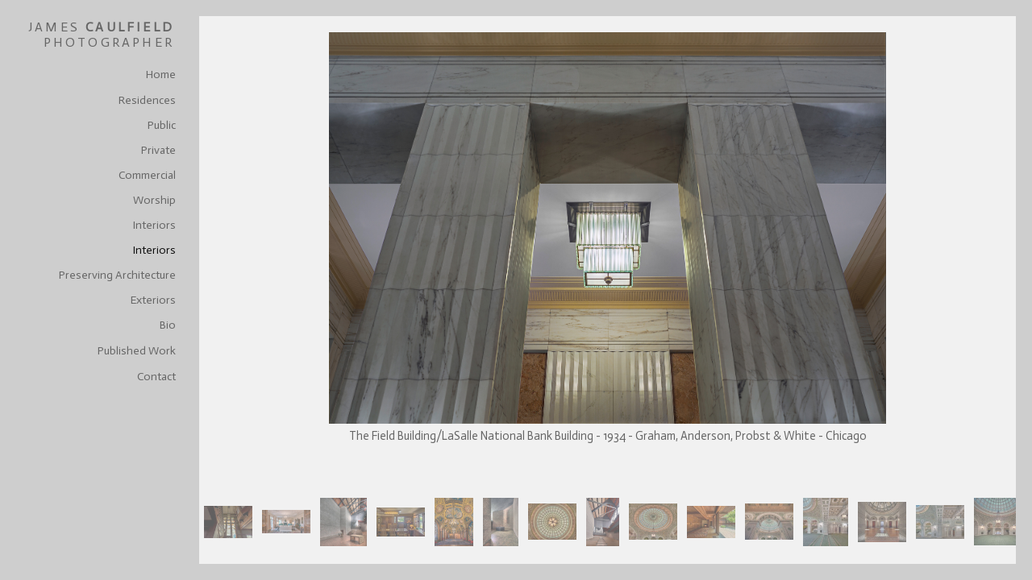

--- FILE ---
content_type: text/html; charset=UTF-8
request_url: https://www.caulfieldphoto.com/gallery.html?folio=Interiors&gallery=Interiors&sortnumber=89.00&found=196
body_size: 1137
content:
<!DOCTYPE HTML PUBLIC "-//W3C//DTD HTML 4.01 Transitional//EN"><!--  Created and hosted by SiteWelder : https://www.sitewelder.com  --><!--  Design and template copyright 2010 SiteWelder  --><html style="background-color:#f1f1f1;"><head><LINK REL="SHORTCUT ICON" HREF="art_shared/favicon.ico"><link href="/styles.css" rel="stylesheet" type="text/css">
		<meta name="description" content="Interiors: The architect makes the simple act of enclosing space an Art. The architectural photographer shows the ways the architect succeeded.">
		<meta name="keywords" content="Interiors: ">
		
		
<meta property="og:image"  content="http://www.caulfieldphoto.com/users/JamesCaulfield14753/largerThumbs/JamesCaulfield147532789608t.jpg" /><meta property="og:image:width"  content="362" /><meta property="og:image:height"  content="450" /><meta property="og:image"  content="http://www.caulfieldphoto.com/users/JamesCaulfield14753/largerThumbs/JamesCaulfield147532951225t.jpg" /><meta property="og:image:width"  content="328" /><meta property="og:image:height"  content="450" /><meta property="og:image"  content="http://www.caulfieldphoto.com/users/JamesCaulfield14753/largerThumbs/JamesCaulfield147532951233t.jpg" /><meta property="og:image:width"  content="450" /><meta property="og:image:height"  content="300" /><title>Interiors | James Caulfield's Architectural Photography Archive</title></head><!-- two main site rows established here --><frameset rows="20,*,20" frameborder="0" framespacing="0" bgcolor="#f1f1f1"><noframes><body><h1>Interiors | James Caulfield's Architectural Photography Archive</h1><h2>James Caulfield's Architectural Photography Archive</h2><div>The architect makes the simple act of enclosing space an Art. The architectural photographer shows the ways the architect succeeded.</div><span class="links"><a href="index.html" target="_top"><font color="#666666">Home</font></a></span>&nbsp;&nbsp;&nbsp;<span class="links"><strong><a href="portfolio.html" target="_top"><font color="#111">Portfolio</font></a></strong></span>&nbsp;&nbsp;&nbsp;<span class="links"><a href="content.html?page=1" target="_top"><font color="#666666">Bio</font></a></span>&nbsp;&nbsp;&nbsp;<span class="links"><a href="content.html?page=2" target="_top"><font color="#666666">Published Work</font></a></span>&nbsp;&nbsp;&nbsp;<span class="links"><a href="content.html?page=10" target="_top"><font color="#666666">Contact</font></a></span></body></noframes>	<!-- top row blank border -->	<frame src="content-top.html" scrolling="no" noresize frameborder="0" marginheight="0" marginwidth="0" topmargin="0" leftmargin="0" allowtransparency="true">		<!-- 5 main site columns established here -->	<frameset cols="247,*,20" frameborder="0" frameborder="0" framespacing="0" allowtransparency="true">					<frame src="fmlinks.html?gallery=Interiors&folio=Interiors" name="links" scrolling="auto" noresize frameborder="0" marginheight="0" marginwidth="0" topmargin="0" leftmargin="0" allowtransparency="true">							<frame src="fmsetgallery.html?gallery=Interiors&amp;sortNumber=89.00&amp;skipno=&loadedNumber=0&folio=Interiors" name="contentFrm" marginheight="0" marginwidth="0" scrolling="auto" frameborder="0" topmargin="0" leftmargin="0" allowtransparency="true">			<frame src="fmright.html" name="right" scrolling="no" noresize frameborder="0" marginheight="0" marginwidth="0" topmargin="0" leftmargin="0" allowtransparency="true">					</frameset>				<!-- bottom row blank border -->		<frame src="fmbottom.html" scrolling="no" noresize frameborder="0" marginheight="0" marginwidth="0" topmargin="0" leftmargin="0" allowtransparency="true"></frameset></html>

--- FILE ---
content_type: text/html; charset=UTF-8
request_url: https://www.caulfieldphoto.com/content-top.html
body_size: 1441
content:
<!DOCTYPE HTML PUBLIC "-//W3C//DTD HTML 4.01 Transitional//EN"> <!--  Created and hosted by SiteWelder : https://www.sitewelder.com  --> <html style="background-color:#f1f1f1;"> <head> <title>James Caulfield's Architectural Photography Archive</title> <link href="/styles.css" rel="stylesheet" type="text/css"> <META NAME="description" CONTENT="The architect makes the simple act of enclosing space an Art. The architectural photographer shows the ways the architect succeeded."> <META NAME="keywords" CONTENT=""> <style type="text/css"> <!--a:active { text-decoration: underline}a:link { text-decoration: none}a:visited { text-decoration: none}a:hover { text-decoration: underline}--> </style> <script language="JavaScript" type="text/javascript"> <!--//function getFlashMovie(movieName) {   var isIE = navigator.appName.indexOf("Microsoft") != -1;   return (isIE) ? window[movieName] : document[movieName];  } function Audio(action) {   	getFlashMovie("sw_MusicPlayer_002").sendTextToFlash(action);     }    //--> </script> <style type="text/css"> <!--body,td,th {	font-family: Actor;	font-size: 16px;	font-weight: normal;}.header {	font-family: Verdana, Arial, Helvetica, sans-serif;	font-size: 16px;	font-weight: normal;}.links {	font-family: Actor;	font-size: 14px;	font-weight: normal;}	.logotext {	font-family: Actor;	font-size: 14px;}.text {	font-family: Actor;	font-size: 16px;	font-weight: normal;	}--> </style> <script language="JavaScript" type="text/JavaScript"> <!--function MM_preloadImages() { //v3.0  var d=document; if(d.images){ if(!d.MM_p) d.MM_p=new Array();    var i,j=d.MM_p.length,a=MM_preloadImages.arguments; for(i=0; i<a.length; i++)    if (a[i].indexOf("#")!=0){ d.MM_p[j]=new Image; d.MM_p[j++].src=a[i];}}}function MM_findObj(n, d) { //v4.01  var p,i,x;  if(!d) d=document; if((p=n.indexOf("?"))>0&&parent.frames.length) {    d=parent.frames[n.substring(p+1)].document; n=n.substring(0,p);}  if(!(x=d[n])&&d.all) x=d.all[n]; for (i=0;!x&&i<d.forms.length;i++) x=d.forms[i][n];  for(i=0;!x&&d.layers&&i<d.layers.length;i++) x=MM_findObj(n,d.layers[i].document);  if(!x && d.getElementById) x=d.getElementById(n); return x;}function MM_swapImgRestore() { //v3.0  var i,x,a=document.MM_sr; for(i=0;a&&i<a.length&&(x=a[i])&&x.oSrc;i++) x.src=x.oSrc;}function MM_swapImage() { //v3.0  var i,j=0,x,a=MM_swapImage.arguments; document.MM_sr=new Array; for(i=0;i<(a.length-2);i+=3)   if ((x=MM_findObj(a[i]))!=null){document.MM_sr[j++]=x; if(!x.oSrc) x.oSrc=x.src; x.src=a[i+2];}}//--> </script> </head> <body bgcolor="#cecece" text="#555555" link="#AB9971" vlink="#AB9971" alink="#009933" MARGINHEIGHT="0" MARGINWIDTH="0" TOPMARGIN="0" LEFTMARGIN="0"> <body bgcolor="#cecece" text="#555555" link="#AB9971" vlink="#AB9971" alink="#009933" MARGINHEIGHT="0" MARGINWIDTH="0" TOPMARGIN="0" LEFTMARGIN="0"> <table height="20" width="100%" border="0" cellspacing="0" cellpadding="0"> <tr> <!-- logo cell here --> <td valign="middle" align="left" width="100"> <img src="/site21/art/clear.gif" width="100" height="1" border="0"><br> </td> <td width="100%" valign="middle" align="right"> </td> </tr> </table> </body> </html>

--- FILE ---
content_type: text/html; charset=UTF-8
request_url: https://www.caulfieldphoto.com/fmlinks.html?gallery=Interiors&folio=Interiors
body_size: 13047
content:
<!DOCTYPE HTML PUBLIC "-//W3C//DTD HTML 4.01 Transitional//EN">
<!--  Created and hosted by SiteWelder : https://www.sitewelder.com  -->
<html style="background-color:#cecece;">
	<head>
	
	
	
	<script src="https://kit.fontawesome.com/fc42bf0aa2.js" crossorigin="anonymous"></script>
<link rel="preconnect" href="https://fonts.googleapis.com">
<link rel="preconnect" href="https://fonts.gstatic.com" crossorigin>
<link href="https://fonts.googleapis.com/css2?family=Noto+Sans:ital,wght@0,100..900;1,100..900&family=Open+Sans:ital,wght@0,300..800;1,300..800&display=swap" rel="stylesheet">




	
	
	
	
	<link href='https://fonts.googleapis.com/css?family=Actor' rel='stylesheet' type='text/css'>
	


<script>
	var looper = 182;
</script>



		<title>James Caulfield's Architectural Photography Archive</title>
<link href="/styles.css" rel="stylesheet" type="text/css">
		<meta name="description" content="The architect makes the simple act of enclosing space an Art. The architectural photographer shows the ways the architect succeeded.">
		<meta name="keywords" content="">
		<style type="text/css">
		a:active,
		a:hover {
			text-decoration: none;
		}

		a:link,
		a:visited {
			text-decoration: none
		}

		html {  height:100%; }
		body
		{
			scrollbar-base-color: #bbbbbb;
			scrollbar-arrow-color: #555555;
			scrollbar-DarkShadow-Color: #aaaaaa;
			scrollbar-highlight-color: #eeeeee;
			background-color: #cecece;
			color: #555555;
			
		}

		html,
		body,
		td,
		th {
			font-family: Actor;
			font-size: 16px;
			font-weight: normal;
			word-wrap: break-word;
		}
		* {
			-webkit-box-sizing: border-box;
			-moz-box-sizing: border-box;
			box-sizing: border-box;
		}
		.header {
			font-family: Verdana, Arial, Helvetica, sans-serif;
			font-size: 16px;
			font-weight: normal;
		}
		.links {
			font-family: Actor;
			font-size: 14px;
			font-weight: normal;
			text-align: right;
			word-wrap: break-word;
		}
		.copyrightSize {
			font-size: 0.8rem;
			line-height: 1.0rem;
		}
		.links2 {
			font-family: Actor;
			font-size: 10px;
			font-weight: normal;
		}

		.logotext {
			font-family: Actor;
			font-size: 16px;
			font-weight: normal;
			text-align: right; 
		}
		.logotext img {
			 width:auto; height:auto; max-width: 210px;
		}

		.text {
			font-family: Actor;
			font-size: 16px;
			font-family: Actor;
		}

		.toplinks {
			width: 100%;
			padding: 2px 0;
			margin: 4;
			text-align: right; 
		}

		.toplinks a,
		.toplinks a:link,
		.toplinks a:visited {
			display: block;
			color: #666666;
			padding-top: 5px;
			padding-bottom: 5px;
			padding-left: 6px;
			padding-right: 6px;
			text-decoration: none;
			font-family: Actor;
			font-size: 14px;
			font-weight: normal;
			text-transform:none;
		}

		.toplinks a:hover {
			color: #111;
			background-color:rgba(169, 168, 168, 0.0);
		}

		.toplinksGallery {
			width: 100%;
			padding: 2px 0;
			margin: 4;
			text-align: right; 
		}

		.toplinksGallery a:link,
		.toplinksGallery a:visited {
			display: block;
			color: #666666;
			padding-top: 5px;
			padding-bottom: 5px;
			padding-left: 6px;
			padding-right: 6px;
			text-decoration: none;
			font-family: Actor;
			font-size: 14px;
			font-weight: normal;
			text-transform:none;
		}

		.toplinksGallery a:hover {
			color: #111;
			background-color:rgba(169, 168, 168, 0.0);
		}

		.toplinks-sel {
			width: 100%;
			padding: 2px 0;
			margin: 4;
			text-align: right; 
		}

		.toplinks-sel a:link,
		.toplinks-sel a:visited {
			display: block;
			color: #111;
			background-color:rgba(169, 168, 168, 0.0);
			font-weight: bold;
			padding-top: 5px;
			padding-bottom: 5px;
			padding-left: 6px;
			padding-right: 6px;
			text-decoration: none;
			font-family: Actor;
			font-size: 14px;
			font-weight: normal;
			text-transform:none;
		}

		.toplinks-sel a:hover {
			color: #111;
		}
		
		#newNav {
		height: 100vh; width: auto;  position: fixed; top: 0; padding: 0 0 20px 0; display:table; overflow:auto; 
		}
		.leftheight {
			display:table-cell;
			height: 100%;
			
			xheight:auto;
			padding-bottom:10px;
			
		}
		.socialLayer {
		
		}
		.socialLayer img {
			width:auto;
			max-height: 18px;
		}
		</style>

<script src="//code.jquery.com/jquery-1.9.1.js"></script>
<script type="text/javascript">

	runRemoteShow = true;

</script>
<script type="text/javascript">
		<!--
		showSpeed = 750;
		hideSpeed = 500;
		function remoteShow(portfolioID){
					if(runRemoteShow){
					$('tr[id^="portfolioPage"][id!="'+portfolioID+'"]').hide(hideSpeed);
					}
					$('tr[id^="'+portfolioID+'"]').show(showSpeed);

		}
		$(function(){
			$('.toplinks').not('.gallery').click(function(){
				// alert(this.id);

				if (this.id.indexOf("portfolioPage") != -1){

					if(runRemoteShow){
					$('tr[id^="portfolioPage"][id!="'+this.id+'"]').hide(hideSpeed);
					}
					$('tr[id^="'+this.id+'"]').show(showSpeed);

				} else {
				if(runRemoteShow){
				$('tr[id^="portfolioPage"]').hide(showSpeed);
				}

				}

			});
		});

		function MM_preloadImages() { //v3.0
		var d=document; if(d.images){ if(!d.MM_p) d.MM_p=new Array();
			var i,j=d.MM_p.length,a=MM_preloadImages.arguments; for(i=0; i<a.length; i++)
			if (a[i].indexOf("#")!=0){ d.MM_p[j]=new Image; d.MM_p[j++].src=a[i];}}
		}

		function MM_findObj(n, d) { //v4.01
		var p,i,x;  if(!d) d=document; if((p=n.indexOf("?"))>0&&parent.frames.length) {
			d=parent.frames[n.substring(p+1)].document; n=n.substring(0,p);}
		if(!(x=d[n])&&d.all) x=d.all[n]; for (i=0;!x&&i<d.forms.length;i++) x=d.forms[i][n];
		for(i=0;!x&&d.layers&&i<d.layers.length;i++) x=MM_findObj(n,d.layers[i].document);
		if(!x && d.getElementById) x=d.getElementById(n); return x;
		}

		function MM_swapImgRestore() { //v3.0
		var i,x,a=document.MM_sr; for(i=0;a&&i<a.length&&(x=a[i])&&x.oSrc;i++) x.src=x.oSrc;
		}

		function MM_swapImage() { //v3.0
		var i,j=0,x,a=MM_swapImage.arguments; document.MM_sr=new Array; for(i=0;i<(a.length-2);i+=3)
		if ((x=MM_findObj(a[i]))!=null){document.MM_sr[j++]=x; if(!x.oSrc) x.oSrc=x.src; x.src=a[i+2];}
		}

		var infoPages = new Array();
		function highlighter(thisidder){
			//  alert(infoPages.length);
			for(i=0;i<infoPages.length;i+=1){
				thisPageID = '#'+infoPages[i];
				//alert(thisPageID+':'+$(thisPageID).attr('class'));
				//  alert(infoPages[i]);
				if(infoPages[i]!=thisidder){
					$(thisPageID).attr('class','toplinks');
					//document.getElementById(infoPages[i]).className='toplinks';
				} else {
					$(thisPageID).attr('class','toplinks-sel');
					//document.getElementById(thisidder).className='toplinks-sel';
				}
			}

			//  alert(thisidder);
			// return;
		}

		function highlighter(thisidder, parentIdder){
			//  alert(infoPages.length);
			for(i=0;i<infoPages.length;i+=1){
				thisPageID = '#'+infoPages[i];
				//alert(thisPageID+':'+$(thisPageID).attr('class'));
				//  alert(infoPages[i]);
				if(infoPages[i]!=thisidder){
					// document.getElementById(infoPages[i]).className='toplinks';
					$(thisPageID).attr('class','toplinks');
					//$(thisPageID).addClass('toplinks');
					
				} else {
					// document.getElementById(thisidder).className='toplinks-sel';
					$(thisPageID).attr('class','toplinks-sel');
				}
				//alert(thisPageID+':'+$(thisPageID).attr('class'));
			}

			//  alert(thisidder);
			// return;
		}




		function NewWindow(mypage, myname, w, h, scroll) {
			var winl = (screen.width - w) / 2;
			var wint = (screen.height - h) / 3;
			winprops = 'height=' + h + ',width=' + w + ',top=' + wint + ',left=' + winl + ',scrollbars=' + scroll + ',resizable'
			win = window.open(mypage, myname, winprops)
			if(parseInt(navigator.appVersion) >= 4) { win.window.focus(); }
		}
		//-->
		</script>
		

	</head>
	<body>


		<div style="display:table; height:100vh;">

			
			<table style="display:table-row; height:70%; max-height: calc(100vh - 100px);">
				<tr valign="top">
				<td width="230" valign="top" style="text-align:right" >
					<img src="art15/clear.gif" width="100" height="1" border="0"><br>
					
						<div class="logotext" style="width:100%; padding-bottom:10px; text-align:right; padding: 0 15px 0 5px">
							<a href="/" target="_top"><font color="#666666"><span style="letter-spacing:0.2rem">JAMES <strong>CAULFIELD</strong> PHOTOGRAPHER</span></font></a>
						</div>
					
					
					
					
					<!-- <NAV> -->
					
					<table width="221" border="0" cellspacing="0" cellpadding="0" style="margin-top:15px;">
						<tr>
							<td width="25">
								<img src="art15/clear.gif" width="25" height="111">
							</td>
							
							<td width="196" valign="top" align="left">
								<table width="196" border="0" cellspacing="0" cellpadding="0">
								
									
									
									
									
										<tr>
											<td valign="top" class="toplinks"><a href="/" target="_top">Home</a></td>
										</tr>
										
										
											<tr>
												<td><img src="/site21/art/clear.gif" width="196" height="1" border="0" style="opacity:0.4;filter:alpha(opacity=40)"><br></td>
											</tr>
										
										
										
								
									
											
											
											
											
											
												
											
											<script>
												var looper = 101;
											</script>
												
											
												<tr>
													<td valign="top" class="toplinks" id="portfolioPage1"><script>infoPages.push('portfolioPage1');</script><a href="portfolio.html?loopTrack=1&folio=Residences" target="_top" onclick="highlighter('portfolioPage1');" onfocus="if(this.blur)this.blur()">Residences</a></td>
												</tr>
											


											
											
												<tr style="visibility: visible;" id="portfolioPage1a1member">
													<td valign="top"  align="right"><script>infoPages.push('portfolioPage1a1member');$("#portfolioPage1a1member").hide()</script>
														<table border="0" cellspacing="0" cellpadding="0">
															<tr>
																<td  class="toplinksGallery" id="folio11" align="right" style="padding-left: 10px;">
																	<a href="gallery.html?loopTrack=1&folio=Residences&
								gallery=The%20R.%20W.%20Glasner%20Studio%20-%201928" target="_top" onclick="highlighter('portfolioPage1a1member');" onfocus="if(this.blur)this.blur()">The R. W. Glasner Studio - 1928</a></td>
															</tr>
														</table>
													</td>
												</tr>
											
												<tr style="visibility: visible;" id="portfolioPage1a2member">
													<td valign="top"  align="right"><script>infoPages.push('portfolioPage1a2member');$("#portfolioPage1a2member").hide()</script>
														<table border="0" cellspacing="0" cellpadding="0">
															<tr>
																<td  class="toplinksGallery" id="folio12" align="right" style="padding-left: 10px;">
																	<a href="gallery.html?loopTrack=1&folio=Residences&
								gallery=The%20Frank%20Lloyd%20Wright%20Home%20and%20Studio%20-%201889%2f1898" target="_top" onclick="highlighter('portfolioPage1a2member');" onfocus="if(this.blur)this.blur()">The Frank Lloyd Wright Home and Studio - 1889/1898</a></td>
															</tr>
														</table>
													</td>
												</tr>
											
												<tr style="visibility: visible;" id="portfolioPage1a3member">
													<td valign="top"  align="right"><script>infoPages.push('portfolioPage1a3member');$("#portfolioPage1a3member").hide()</script>
														<table border="0" cellspacing="0" cellpadding="0">
															<tr>
																<td  class="toplinksGallery" id="folio13" align="right" style="padding-left: 10px;">
																	<a href="gallery.html?loopTrack=1&folio=Residences&
								gallery=The%20John%20Farson%20House%20-%201897" target="_top" onclick="highlighter('portfolioPage1a3member');" onfocus="if(this.blur)this.blur()">The John Farson House - 1897</a></td>
															</tr>
														</table>
													</td>
												</tr>
											
												<tr style="visibility: visible;" id="portfolioPage1a4member">
													<td valign="top"  align="right"><script>infoPages.push('portfolioPage1a4member');$("#portfolioPage1a4member").hide()</script>
														<table border="0" cellspacing="0" cellpadding="0">
															<tr>
																<td  class="toplinksGallery" id="folio14" align="right" style="padding-left: 10px;">
																	<a href="gallery.html?loopTrack=1&folio=Residences&
								gallery=The%20860%20-%20880%20Lake%20Shore%20Drive%20Buildings%20-%201949%2f1951" target="_top" onclick="highlighter('portfolioPage1a4member');" onfocus="if(this.blur)this.blur()">The 860 - 880 Lake Shore Drive Buildings - 1949/1951</a></td>
															</tr>
														</table>
													</td>
												</tr>
											
												<tr style="visibility: visible;" id="portfolioPage1a5member">
													<td valign="top"  align="right"><script>infoPages.push('portfolioPage1a5member');$("#portfolioPage1a5member").hide()</script>
														<table border="0" cellspacing="0" cellpadding="0">
															<tr>
																<td  class="toplinksGallery" id="folio15" align="right" style="padding-left: 10px;">
																	<a href="gallery.html?loopTrack=1&folio=Residences&
								gallery=The%20Wheeler%20House%20-%201870" target="_top" onclick="highlighter('portfolioPage1a5member');" onfocus="if(this.blur)this.blur()">The Wheeler House - 1870</a></td>
															</tr>
														</table>
													</td>
												</tr>
											
												<tr style="visibility: visible;" id="portfolioPage1a6member">
													<td valign="top"  align="right"><script>infoPages.push('portfolioPage1a6member');$("#portfolioPage1a6member").hide()</script>
														<table border="0" cellspacing="0" cellpadding="0">
															<tr>
																<td  class="toplinksGallery" id="folio16" align="right" style="padding-left: 10px;">
																	<a href="gallery.html?loopTrack=1&folio=Residences&
								gallery=The%20Miller%20House%20-%20Thorndale%20-%201917" target="_top" onclick="highlighter('portfolioPage1a6member');" onfocus="if(this.blur)this.blur()">The Miller House - Thorndale - 1917</a></td>
															</tr>
														</table>
													</td>
												</tr>
											
												<tr style="visibility: visible;" id="portfolioPage1a7member">
													<td valign="top"  align="right"><script>infoPages.push('portfolioPage1a7member');$("#portfolioPage1a7member").hide()</script>
														<table border="0" cellspacing="0" cellpadding="0">
															<tr>
																<td  class="toplinksGallery" id="folio17" align="right" style="padding-left: 10px;">
																	<a href="gallery.html?loopTrack=1&folio=Residences&
								gallery=The%20Glessner%20House%20-%201887" target="_top" onclick="highlighter('portfolioPage1a7member');" onfocus="if(this.blur)this.blur()">The Glessner House - 1887</a></td>
															</tr>
														</table>
													</td>
												</tr>
											
												<tr style="visibility: visible;" id="portfolioPage1a8member">
													<td valign="top"  align="right"><script>infoPages.push('portfolioPage1a8member');$("#portfolioPage1a8member").hide()</script>
														<table border="0" cellspacing="0" cellpadding="0">
															<tr>
																<td  class="toplinksGallery" id="folio18" align="right" style="padding-left: 10px;">
																	<a href="gallery.html?loopTrack=1&folio=Residences&
								gallery=The%20Winslow%20House%20-%201894" target="_top" onclick="highlighter('portfolioPage1a8member');" onfocus="if(this.blur)this.blur()">The Winslow House - 1894</a></td>
															</tr>
														</table>
													</td>
												</tr>
											
												<tr style="visibility: visible;" id="portfolioPage1a9member">
													<td valign="top"  align="right"><script>infoPages.push('portfolioPage1a9member');$("#portfolioPage1a9member").hide()</script>
														<table border="0" cellspacing="0" cellpadding="0">
															<tr>
																<td  class="toplinksGallery" id="folio19" align="right" style="padding-left: 10px;">
																	<a href="gallery.html?loopTrack=1&folio=Residences&
								gallery=%20The%20Harold%20C.%20Bradley%20House%20-%201909" target="_top" onclick="highlighter('portfolioPage1a9member');" onfocus="if(this.blur)this.blur()"> The Harold C. Bradley House - 1909</a></td>
															</tr>
														</table>
													</td>
												</tr>
											
												<tr style="visibility: visible;" id="portfolioPage1a10member">
													<td valign="top"  align="right"><script>infoPages.push('portfolioPage1a10member');$("#portfolioPage1a10member").hide()</script>
														<table border="0" cellspacing="0" cellpadding="0">
															<tr>
																<td  class="toplinksGallery" id="folio110" align="right" style="padding-left: 10px;">
																	<a href="gallery.html?loopTrack=1&folio=Residences&
								gallery=%09The%20Schweppe%20Estate%20-%20Mayflower%20Place%20-%201917" target="_top" onclick="highlighter('portfolioPage1a10member');" onfocus="if(this.blur)this.blur()">	The Schweppe Estate - Mayflower Place - 1917</a></td>
															</tr>
														</table>
													</td>
												</tr>
											
												<tr style="visibility: visible;" id="portfolioPage1a11member">
													<td valign="top"  align="right"><script>infoPages.push('portfolioPage1a11member');$("#portfolioPage1a11member").hide()</script>
														<table border="0" cellspacing="0" cellpadding="0">
															<tr>
																<td  class="toplinksGallery" id="folio111" align="right" style="padding-left: 10px;">
																	<a href="gallery.html?loopTrack=1&folio=Residences&
								gallery=The%20Farnsworth%20House%20-%201951" target="_top" onclick="highlighter('portfolioPage1a11member');" onfocus="if(this.blur)this.blur()">The Farnsworth House - 1951</a></td>
															</tr>
														</table>
													</td>
												</tr>
											
												<tr style="visibility: visible;" id="portfolioPage1a12member">
													<td valign="top"  align="right"><script>infoPages.push('portfolioPage1a12member');$("#portfolioPage1a12member").hide()</script>
														<table border="0" cellspacing="0" cellpadding="0">
															<tr>
																<td  class="toplinksGallery" id="folio112" align="right" style="padding-left: 10px;">
																	<a href="gallery.html?loopTrack=1&folio=Residences&
								gallery=The%20Brewster%20Apartments%20-%201893" target="_top" onclick="highlighter('portfolioPage1a12member');" onfocus="if(this.blur)this.blur()">The Brewster Apartments - 1893</a></td>
															</tr>
														</table>
													</td>
												</tr>
											
												<tr style="visibility: visible;" id="portfolioPage1a13member">
													<td valign="top"  align="right"><script>infoPages.push('portfolioPage1a13member');$("#portfolioPage1a13member").hide()</script>
														<table border="0" cellspacing="0" cellpadding="0">
															<tr>
																<td  class="toplinksGallery" id="folio113" align="right" style="padding-left: 10px;">
																	<a href="gallery.html?loopTrack=1&folio=Residences&
								gallery=The%20Charnley-Persky%20House%20-%201892" target="_top" onclick="highlighter('portfolioPage1a13member');" onfocus="if(this.blur)this.blur()">The Charnley-Persky House - 1892</a></td>
															</tr>
														</table>
													</td>
												</tr>
											
												<tr style="visibility: visible;" id="portfolioPage1a14member">
													<td valign="top"  align="right"><script>infoPages.push('portfolioPage1a14member');$("#portfolioPage1a14member").hide()</script>
														<table border="0" cellspacing="0" cellpadding="0">
															<tr>
																<td  class="toplinksGallery" id="folio114" align="right" style="padding-left: 10px;">
																	<a href="gallery.html?loopTrack=1&folio=Residences&
								gallery=The%20Crab%20Tree%20Farm%20Guest%20House%20-%202010" target="_top" onclick="highlighter('portfolioPage1a14member');" onfocus="if(this.blur)this.blur()">The Crab Tree Farm Guest House - 2010</a></td>
															</tr>
														</table>
													</td>
												</tr>
											
												<tr style="visibility: visible;" id="portfolioPage1a15member">
													<td valign="top"  align="right"><script>infoPages.push('portfolioPage1a15member');$("#portfolioPage1a15member").hide()</script>
														<table border="0" cellspacing="0" cellpadding="0">
															<tr>
																<td  class="toplinksGallery" id="folio115" align="right" style="padding-left: 10px;">
																	<a href="gallery.html?loopTrack=1&folio=Residences&
								gallery=The%20Paul%20Schweikher%20House%20-%201938" target="_top" onclick="highlighter('portfolioPage1a15member');" onfocus="if(this.blur)this.blur()">The Paul Schweikher House - 1938</a></td>
															</tr>
														</table>
													</td>
												</tr>
											
												<tr style="visibility: visible;" id="portfolioPage1a16member">
													<td valign="top"  align="right"><script>infoPages.push('portfolioPage1a16member');$("#portfolioPage1a16member").hide()</script>
														<table border="0" cellspacing="0" cellpadding="0">
															<tr>
																<td  class="toplinksGallery" id="folio116" align="right" style="padding-left: 10px;">
																	<a href="gallery.html?loopTrack=1&folio=Residences&
								gallery=The%20Charles%20F.%20Glore%20House%20-%201951" target="_top" onclick="highlighter('portfolioPage1a16member');" onfocus="if(this.blur)this.blur()">The Charles F. Glore House - 1951</a></td>
															</tr>
														</table>
													</td>
												</tr>
											
												<tr style="visibility: visible;" id="portfolioPage1a17member">
													<td valign="top"  align="right"><script>infoPages.push('portfolioPage1a17member');$("#portfolioPage1a17member").hide()</script>
														<table border="0" cellspacing="0" cellpadding="0">
															<tr>
																<td  class="toplinksGallery" id="folio117" align="right" style="padding-left: 10px;">
																	<a href="gallery.html?loopTrack=1&folio=Residences&
								gallery=The%20Frederick%20C.%20Robie%20House%20-%201909" target="_top" onclick="highlighter('portfolioPage1a17member');" onfocus="if(this.blur)this.blur()">The Frederick C. Robie House - 1909</a></td>
															</tr>
														</table>
													</td>
												</tr>
											
												<tr style="visibility: visible;" id="portfolioPage1a18member">
													<td valign="top"  align="right"><script>infoPages.push('portfolioPage1a18member');$("#portfolioPage1a18member").hide()</script>
														<table border="0" cellspacing="0" cellpadding="0">
															<tr>
																<td  class="toplinksGallery" id="folio118" align="right" style="padding-left: 10px;">
																	<a href="gallery.html?loopTrack=1&folio=Residences&
								gallery=1301%20North%20Astor%20Street%20-%201929" target="_top" onclick="highlighter('portfolioPage1a18member');" onfocus="if(this.blur)this.blur()">1301 North Astor Street - 1929</a></td>
															</tr>
														</table>
													</td>
												</tr>
											
												<tr style="visibility: visible;" id="portfolioPage1a19member">
													<td valign="top"  align="right"><script>infoPages.push('portfolioPage1a19member');$("#portfolioPage1a19member").hide()</script>
														<table border="0" cellspacing="0" cellpadding="0">
															<tr>
																<td  class="toplinksGallery" id="folio119" align="right" style="padding-left: 10px;">
																	<a href="gallery.html?loopTrack=1&folio=Residences&
								gallery=The%20Frank%20Fisher%20Studio%20House%20-%201936" target="_top" onclick="highlighter('portfolioPage1a19member');" onfocus="if(this.blur)this.blur()">The Frank Fisher Studio House - 1936</a></td>
															</tr>
														</table>
													</td>
												</tr>
											
												<tr style="visibility: visible;" id="portfolioPage1a20member">
													<td valign="top"  align="right"><script>infoPages.push('portfolioPage1a20member');$("#portfolioPage1a20member").hide()</script>
														<table border="0" cellspacing="0" cellpadding="0">
															<tr>
																<td  class="toplinksGallery" id="folio120" align="right" style="padding-left: 10px;">
																	<a href="gallery.html?loopTrack=1&folio=Residences&
								gallery=1260%20North%20Astor%20Street%20-%201931" target="_top" onclick="highlighter('portfolioPage1a20member');" onfocus="if(this.blur)this.blur()">1260 North Astor Street - 1931</a></td>
															</tr>
														</table>
													</td>
												</tr>
											
												<tr style="visibility: visible;" id="portfolioPage1a21member">
													<td valign="top"  align="right"><script>infoPages.push('portfolioPage1a21member');$("#portfolioPage1a21member").hide()</script>
														<table border="0" cellspacing="0" cellpadding="0">
															<tr>
																<td  class="toplinksGallery" id="folio121" align="right" style="padding-left: 10px;">
																	<a href="gallery.html?loopTrack=1&folio=Residences&
								gallery=The%20William%20E.%20Clow%20Jr.%20House%20-%201927" target="_top" onclick="highlighter('portfolioPage1a21member');" onfocus="if(this.blur)this.blur()">The William E. Clow Jr. House - 1927</a></td>
															</tr>
														</table>
													</td>
												</tr>
											
												<tr style="visibility: visible;" id="portfolioPage1a22member">
													<td valign="top"  align="right"><script>infoPages.push('portfolioPage1a22member');$("#portfolioPage1a22member").hide()</script>
														<table border="0" cellspacing="0" cellpadding="0">
															<tr>
																<td  class="toplinksGallery" id="folio122" align="right" style="padding-left: 10px;">
																	<a href="gallery.html?loopTrack=1&folio=Residences&
								gallery=The%20Powhatan%20-%201929" target="_top" onclick="highlighter('portfolioPage1a22member');" onfocus="if(this.blur)this.blur()">The Powhatan - 1929</a></td>
															</tr>
														</table>
													</td>
												</tr>
											
												<tr style="visibility: visible;" id="portfolioPage1a23member">
													<td valign="top"  align="right"><script>infoPages.push('portfolioPage1a23member');$("#portfolioPage1a23member").hide()</script>
														<table border="0" cellspacing="0" cellpadding="0">
															<tr>
																<td  class="toplinksGallery" id="folio123" align="right" style="padding-left: 10px;">
																	<a href="gallery.html?loopTrack=1&folio=Residences&
								gallery=The%20Colonel%20Robert%20Hosmer%20Morse%20House%20-%201931" target="_top" onclick="highlighter('portfolioPage1a23member');" onfocus="if(this.blur)this.blur()">The Colonel Robert Hosmer Morse House - 1931</a></td>
															</tr>
														</table>
													</td>
												</tr>
											
												<tr style="visibility: visible;" id="portfolioPage1a24member">
													<td valign="top"  align="right"><script>infoPages.push('portfolioPage1a24member');$("#portfolioPage1a24member").hide()</script>
														<table border="0" cellspacing="0" cellpadding="0">
															<tr>
																<td  class="toplinksGallery" id="folio124" align="right" style="padding-left: 10px;">
																	<a href="gallery.html?loopTrack=1&folio=Residences&
								gallery=The%20Palmolive%20Building%20-%201929" target="_top" onclick="highlighter('portfolioPage1a24member');" onfocus="if(this.blur)this.blur()">The Palmolive Building - 1929</a></td>
															</tr>
														</table>
													</td>
												</tr>
											
												<tr style="visibility: visible;" id="portfolioPage1a25member">
													<td valign="top"  align="right"><script>infoPages.push('portfolioPage1a25member');$("#portfolioPage1a25member").hide()</script>
														<table border="0" cellspacing="0" cellpadding="0">
															<tr>
																<td  class="toplinksGallery" id="folio125" align="right" style="padding-left: 10px;">
																	<a href="gallery.html?loopTrack=1&folio=Residences&
								gallery=The%20Arthur%20Heurtley%20House%20-%201902" target="_top" onclick="highlighter('portfolioPage1a25member');" onfocus="if(this.blur)this.blur()">The Arthur Heurtley House - 1902</a></td>
															</tr>
														</table>
													</td>
												</tr>
											
												<tr style="visibility: visible;" id="portfolioPage1a26member">
													<td valign="top"  align="right"><script>infoPages.push('portfolioPage1a26member');$("#portfolioPage1a26member").hide()</script>
														<table border="0" cellspacing="0" cellpadding="0">
															<tr>
																<td  class="toplinksGallery" id="folio126" align="right" style="padding-left: 10px;">
																	<a href="gallery.html?loopTrack=1&folio=Residences&
								gallery=The%20Meyer%20Residence%20-%201957%20" target="_top" onclick="highlighter('portfolioPage1a26member');" onfocus="if(this.blur)this.blur()">The Meyer Residence - 1957 </a></td>
															</tr>
														</table>
													</td>
												</tr>
											
												<tr style="visibility: visible;" id="portfolioPage1a27member">
													<td valign="top"  align="right"><script>infoPages.push('portfolioPage1a27member');$("#portfolioPage1a27member").hide()</script>
														<table border="0" cellspacing="0" cellpadding="0">
															<tr>
																<td  class="toplinksGallery" id="folio127" align="right" style="padding-left: 10px;">
																	<a href="gallery.html?loopTrack=1&folio=Residences&
								gallery=The%20Narragansett%20Building%20-%201929%20" target="_top" onclick="highlighter('portfolioPage1a27member');" onfocus="if(this.blur)this.blur()">The Narragansett Building - 1929 </a></td>
															</tr>
														</table>
													</td>
												</tr>
											
												<tr style="visibility: visible;" id="portfolioPage1a28member">
													<td valign="top"  align="right"><script>infoPages.push('portfolioPage1a28member');$("#portfolioPage1a28member").hide()</script>
														<table border="0" cellspacing="0" cellpadding="0">
															<tr>
																<td  class="toplinksGallery" id="folio128" align="right" style="padding-left: 10px;">
																	<a href="gallery.html?loopTrack=1&folio=Residences&
								gallery=The%20Samuel%20M.%20Nickerson%20House%20-%201883" target="_top" onclick="highlighter('portfolioPage1a28member');" onfocus="if(this.blur)this.blur()">The Samuel M. Nickerson House - 1883</a></td>
															</tr>
														</table>
													</td>
												</tr>
											
												<tr style="visibility: visible;" id="portfolioPage1a29member">
													<td valign="top"  align="right"><script>infoPages.push('portfolioPage1a29member');$("#portfolioPage1a29member").hide()</script>
														<table border="0" cellspacing="0" cellpadding="0">
															<tr>
																<td  class="toplinksGallery" id="folio129" align="right" style="padding-left: 10px;">
																	<a href="gallery.html?loopTrack=1&folio=Residences&
								gallery=The%20Bryan%20Lathrop%20House%20-%201892" target="_top" onclick="highlighter('portfolioPage1a29member');" onfocus="if(this.blur)this.blur()">The Bryan Lathrop House - 1892</a></td>
															</tr>
														</table>
													</td>
												</tr>
											
												<tr style="visibility: visible;" id="portfolioPage1a30member">
													<td valign="top"  align="right"><script>infoPages.push('portfolioPage1a30member');$("#portfolioPage1a30member").hide()</script>
														<table border="0" cellspacing="0" cellpadding="0">
															<tr>
																<td  class="toplinksGallery" id="folio130" align="right" style="padding-left: 10px;">
																	<a href="gallery.html?loopTrack=1&folio=Residences&
								gallery=The%20Ward%20W.%20Willits%20House%20-%201902" target="_top" onclick="highlighter('portfolioPage1a30member');" onfocus="if(this.blur)this.blur()">The Ward W. Willits House - 1902</a></td>
															</tr>
														</table>
													</td>
												</tr>
											
												<tr style="visibility: visible;" id="portfolioPage1a31member">
													<td valign="top"  align="right"><script>infoPages.push('portfolioPage1a31member');$("#portfolioPage1a31member").hide()</script>
														<table border="0" cellspacing="0" cellpadding="0">
															<tr>
																<td  class="toplinksGallery" id="folio131" align="right" style="padding-left: 10px;">
																	<a href="gallery.html?loopTrack=1&folio=Residences&
								gallery=The%20Dr.%20Charles%20E.%20Cessna%20House%20-%201905" target="_top" onclick="highlighter('portfolioPage1a31member');" onfocus="if(this.blur)this.blur()">The Dr. Charles E. Cessna House - 1905</a></td>
															</tr>
														</table>
													</td>
												</tr>
											
												<tr style="visibility: visible;" id="portfolioPage1a32member">
													<td valign="top"  align="right"><script>infoPages.push('portfolioPage1a32member');$("#portfolioPage1a32member").hide()</script>
														<table border="0" cellspacing="0" cellpadding="0">
															<tr>
																<td  class="toplinksGallery" id="folio132" align="right" style="padding-left: 10px;">
																	<a href="gallery.html?loopTrack=1&folio=Residences&
								gallery=The%20Ralph%20S.%20Baker%20House%20-%201914" target="_top" onclick="highlighter('portfolioPage1a32member');" onfocus="if(this.blur)this.blur()">The Ralph S. Baker House - 1914</a></td>
															</tr>
														</table>
													</td>
												</tr>
											
												<tr style="visibility: visible;" id="portfolioPage1a33member">
													<td valign="top"  align="right"><script>infoPages.push('portfolioPage1a33member');$("#portfolioPage1a33member").hide()</script>
														<table border="0" cellspacing="0" cellpadding="0">
															<tr>
																<td  class="toplinksGallery" id="folio133" align="right" style="padding-left: 10px;">
																	<a href="gallery.html?loopTrack=1&folio=Residences&
								gallery=The%20Frances%20E.%20Willard%20House%20-%201839" target="_top" onclick="highlighter('portfolioPage1a33member');" onfocus="if(this.blur)this.blur()">The Frances E. Willard House - 1839</a></td>
															</tr>
														</table>
													</td>
												</tr>
											
												<tr style="visibility: visible;" id="portfolioPage1a34member">
													<td valign="top"  align="right"><script>infoPages.push('portfolioPage1a34member');$("#portfolioPage1a34member").hide()</script>
														<table border="0" cellspacing="0" cellpadding="0">
															<tr>
																<td  class="toplinksGallery" id="folio134" align="right" style="padding-left: 10px;">
																	<a href="gallery.html?loopTrack=1&folio=Residences&
								gallery=The%20S.%20B.%20Smith%20House%20-%201928" target="_top" onclick="highlighter('portfolioPage1a34member');" onfocus="if(this.blur)this.blur()">The S. B. Smith House - 1928</a></td>
															</tr>
														</table>
													</td>
												</tr>
											
												<tr style="visibility: visible;" id="portfolioPage1a35member">
													<td valign="top"  align="right"><script>infoPages.push('portfolioPage1a35member');$("#portfolioPage1a35member").hide()</script>
														<table border="0" cellspacing="0" cellpadding="0">
															<tr>
																<td  class="toplinksGallery" id="folio135" align="right" style="padding-left: 10px;">
																	<a href="gallery.html?loopTrack=1&folio=Residences&
								gallery=The%20William%20E.%20Martin%20House%20-%201903" target="_top" onclick="highlighter('portfolioPage1a35member');" onfocus="if(this.blur)this.blur()">The William E. Martin House - 1903</a></td>
															</tr>
														</table>
													</td>
												</tr>
											
												<tr style="visibility: visible;" id="portfolioPage1a36member">
													<td valign="top"  align="right"><script>infoPages.push('portfolioPage1a36member');$("#portfolioPage1a36member").hide()</script>
														<table border="0" cellspacing="0" cellpadding="0">
															<tr>
																<td  class="toplinksGallery" id="folio136" align="right" style="padding-left: 10px;">
																	<a href="gallery.html?loopTrack=1&folio=Residences&
								gallery=The%20Botsford%20House%20-%201860" target="_top" onclick="highlighter('portfolioPage1a36member');" onfocus="if(this.blur)this.blur()">The Botsford House - 1860</a></td>
															</tr>
														</table>
													</td>
												</tr>
											
												<tr style="visibility: visible;" id="portfolioPage1a37member">
													<td valign="top"  align="right"><script>infoPages.push('portfolioPage1a37member');$("#portfolioPage1a37member").hide()</script>
														<table border="0" cellspacing="0" cellpadding="0">
															<tr>
																<td  class="toplinksGallery" id="folio137" align="right" style="padding-left: 10px;">
																	<a href="gallery.html?loopTrack=1&folio=Residences&
								gallery=A%20George%20Elmslie%20Two-Flat%20-%201913" target="_top" onclick="highlighter('portfolioPage1a37member');" onfocus="if(this.blur)this.blur()">A George Elmslie Two-Flat - 1913</a></td>
															</tr>
														</table>
													</td>
												</tr>
											
												<tr style="visibility: visible;" id="portfolioPage1a38member">
													<td valign="top"  align="right"><script>infoPages.push('portfolioPage1a38member');$("#portfolioPage1a38member").hide()</script>
														<table border="0" cellspacing="0" cellpadding="0">
															<tr>
																<td  class="toplinksGallery" id="folio138" align="right" style="padding-left: 10px;">
																	<a href="gallery.html?loopTrack=1&folio=Residences&
								gallery=The%20Schmidt-Burnham%20Log%20House%20-%20c.%201837" target="_top" onclick="highlighter('portfolioPage1a38member');" onfocus="if(this.blur)this.blur()">The Schmidt-Burnham Log House - c. 1837</a></td>
															</tr>
														</table>
													</td>
												</tr>
											
												<tr style="visibility: visible;" id="portfolioPage1a39member">
													<td valign="top"  align="right"><script>infoPages.push('portfolioPage1a39member');$("#portfolioPage1a39member").hide()</script>
														<table border="0" cellspacing="0" cellpadding="0">
															<tr>
																<td  class="toplinksGallery" id="folio139" align="right" style="padding-left: 10px;">
																	<a href="gallery.html?loopTrack=1&folio=Residences&
								gallery=The%20Francis%20Stupey%20Log%20Cabin%20-%20c.%201847" target="_top" onclick="highlighter('portfolioPage1a39member');" onfocus="if(this.blur)this.blur()">The Francis Stupey Log Cabin - c. 1847</a></td>
															</tr>
														</table>
													</td>
												</tr>
											
												<tr style="visibility: visible;" id="portfolioPage1a40member">
													<td valign="top"  align="right"><script>infoPages.push('portfolioPage1a40member');$("#portfolioPage1a40member").hide()</script>
														<table border="0" cellspacing="0" cellpadding="0">
															<tr>
																<td  class="toplinksGallery" id="folio140" align="right" style="padding-left: 10px;">
																	<a href="gallery.html?loopTrack=1&folio=Residences&
								gallery=The%20Nicholas%20and%20Elizabeth%20Meyer%20Log%20Cabin%20-%20c.%201847" target="_top" onclick="highlighter('portfolioPage1a40member');" onfocus="if(this.blur)this.blur()">The Nicholas and Elizabeth Meyer Log Cabin - c. 1847</a></td>
															</tr>
														</table>
													</td>
												</tr>
											
												<tr style="visibility: visible;" id="portfolioPage1a41member">
													<td valign="top"  align="right"><script>infoPages.push('portfolioPage1a41member');$("#portfolioPage1a41member").hide()</script>
														<table border="0" cellspacing="0" cellpadding="0">
															<tr>
																<td  class="toplinksGallery" id="folio141" align="right" style="padding-left: 10px;">
																	<a href="gallery.html?loopTrack=1&folio=Residences&
								gallery=The%20Cuneo%20Mansion%20and%20Gardens%20-%201914" target="_top" onclick="highlighter('portfolioPage1a41member');" onfocus="if(this.blur)this.blur()">The Cuneo Mansion and Gardens - 1914</a></td>
															</tr>
														</table>
													</td>
												</tr>
											
												<tr style="visibility: visible;" id="portfolioPage1a42member">
													<td valign="top"  align="right"><script>infoPages.push('portfolioPage1a42member');$("#portfolioPage1a42member").hide()</script>
														<table border="0" cellspacing="0" cellpadding="0">
															<tr>
																<td  class="toplinksGallery" id="folio142" align="right" style="padding-left: 10px;">
																	<a href="gallery.html?loopTrack=1&folio=Residences&
								gallery=The%20999%20North%20Lake%20Shore%20Drive%20Building%20-%201912" target="_top" onclick="highlighter('portfolioPage1a42member');" onfocus="if(this.blur)this.blur()">The 999 North Lake Shore Drive Building - 1912</a></td>
															</tr>
														</table>
													</td>
												</tr>
											
												<tr style="visibility: visible;" id="portfolioPage1a43member">
													<td valign="top"  align="right"><script>infoPages.push('portfolioPage1a43member');$("#portfolioPage1a43member").hide()</script>
														<table border="0" cellspacing="0" cellpadding="0">
															<tr>
																<td  class="toplinksGallery" id="folio143" align="right" style="padding-left: 10px;">
																	<a href="gallery.html?loopTrack=1&folio=Residences&
								gallery=The%20Louis%20B.%20Fredrick%20House%20-%201957" target="_top" onclick="highlighter('portfolioPage1a43member');" onfocus="if(this.blur)this.blur()">The Louis B. Fredrick House - 1957</a></td>
															</tr>
														</table>
													</td>
												</tr>
											
												<tr style="visibility: visible;" id="portfolioPage1a44member">
													<td valign="top"  align="right"><script>infoPages.push('portfolioPage1a44member');$("#portfolioPage1a44member").hide()</script>
														<table border="0" cellspacing="0" cellpadding="0">
															<tr>
																<td  class="toplinksGallery" id="folio144" align="right" style="padding-left: 10px;">
																	<a href="gallery.html?loopTrack=1&folio=Residences&
								gallery=The%20Avery%20Coonley%20House%20-%201908%2f1912" target="_top" onclick="highlighter('portfolioPage1a44member');" onfocus="if(this.blur)this.blur()">The Avery Coonley House - 1908/1912</a></td>
															</tr>
														</table>
													</td>
												</tr>
											
												<tr style="visibility: visible;" id="portfolioPage1a45member">
													<td valign="top"  align="right"><script>infoPages.push('portfolioPage1a45member');$("#portfolioPage1a45member").hide()</script>
														<table border="0" cellspacing="0" cellpadding="0">
															<tr>
																<td  class="toplinksGallery" id="folio145" align="right" style="padding-left: 10px;">
																	<a href="gallery.html?loopTrack=1&folio=Residences&
								gallery=The%20Francis%20J.%20Dewes%20House%20-%201896" target="_top" onclick="highlighter('portfolioPage1a45member');" onfocus="if(this.blur)this.blur()">The Francis J. Dewes House - 1896</a></td>
															</tr>
														</table>
													</td>
												</tr>
											
												<tr style="visibility: visible;" id="portfolioPage1a46member">
													<td valign="top"  align="right"><script>infoPages.push('portfolioPage1a46member');$("#portfolioPage1a46member").hide()</script>
														<table border="0" cellspacing="0" cellpadding="0">
															<tr>
																<td  class="toplinksGallery" id="folio146" align="right" style="padding-left: 10px;">
																	<a href="gallery.html?loopTrack=1&folio=Residences&
								gallery=The%20John%20Seaman%20House%20-%201894" target="_top" onclick="highlighter('portfolioPage1a46member');" onfocus="if(this.blur)this.blur()">The John Seaman House - 1894</a></td>
															</tr>
														</table>
													</td>
												</tr>
											
												<tr style="visibility: visible;" id="portfolioPage1a47member">
													<td valign="top"  align="right"><script>infoPages.push('portfolioPage1a47member');$("#portfolioPage1a47member").hide()</script>
														<table border="0" cellspacing="0" cellpadding="0">
															<tr>
																<td  class="toplinksGallery" id="folio147" align="right" style="padding-left: 10px;">
																	<a href="gallery.html?loopTrack=1&folio=Residences&
								gallery=A%20Pullman%20Worker%27s%20Quarters%20-%20c.1880%27s" target="_top" onclick="highlighter('portfolioPage1a47member');" onfocus="if(this.blur)this.blur()">A Pullman Worker's Quarters - c.1880's</a></td>
															</tr>
														</table>
													</td>
												</tr>
											
												<tr style="visibility: visible;" id="portfolioPage1a48member">
													<td valign="top"  align="right"><script>infoPages.push('portfolioPage1a48member');$("#portfolioPage1a48member").hide()</script>
														<table border="0" cellspacing="0" cellpadding="0">
															<tr>
																<td  class="toplinksGallery" id="folio148" align="right" style="padding-left: 10px;">
																	<a href="gallery.html?loopTrack=1&folio=Residences&
								gallery=A%20Pullman%20Manager%27s%20Quarters%20-%20c.1880%27s" target="_top" onclick="highlighter('portfolioPage1a48member');" onfocus="if(this.blur)this.blur()">A Pullman Manager's Quarters - c.1880's</a></td>
															</tr>
														</table>
													</td>
												</tr>
											
												<tr style="visibility: visible;" id="portfolioPage1a49member">
													<td valign="top"  align="right"><script>infoPages.push('portfolioPage1a49member');$("#portfolioPage1a49member").hide()</script>
														<table border="0" cellspacing="0" cellpadding="0">
															<tr>
																<td  class="toplinksGallery" id="folio149" align="right" style="padding-left: 10px;">
																	<a href="gallery.html?loopTrack=1&folio=Residences&
								gallery=A%20Pullman%20Superintendent%27s%20Quarters%20-%20c.1880%27s" target="_top" onclick="highlighter('portfolioPage1a49member');" onfocus="if(this.blur)this.blur()">A Pullman Superintendent's Quarters - c.1880's</a></td>
															</tr>
														</table>
													</td>
												</tr>
											
												<tr style="visibility: visible;" id="portfolioPage1a50member">
													<td valign="top"  align="right"><script>infoPages.push('portfolioPage1a50member');$("#portfolioPage1a50member").hide()</script>
														<table border="0" cellspacing="0" cellpadding="0">
															<tr>
																<td  class="toplinksGallery" id="folio150" align="right" style="padding-left: 10px;">
																	<a href="gallery.html?loopTrack=1&folio=Residences&
								gallery=The%20Harvey%20Ellis%20Bungalow%20-%201903%2f1993" target="_top" onclick="highlighter('portfolioPage1a50member');" onfocus="if(this.blur)this.blur()">The Harvey Ellis Bungalow - 1903/1993</a></td>
															</tr>
														</table>
													</td>
												</tr>
											
												<tr style="visibility: visible;" id="portfolioPage1a51member">
													<td valign="top"  align="right"><script>infoPages.push('portfolioPage1a51member');$("#portfolioPage1a51member").hide()</script>
														<table border="0" cellspacing="0" cellpadding="0">
															<tr>
																<td  class="toplinksGallery" id="folio151" align="right" style="padding-left: 10px;">
																	<a href="gallery.html?loopTrack=1&folio=Residences&
								gallery=The%20Ann%20Halsted%20House%20-%201884" target="_top" onclick="highlighter('portfolioPage1a51member');" onfocus="if(this.blur)this.blur()">The Ann Halsted House - 1884</a></td>
															</tr>
														</table>
													</td>
												</tr>
											
												<tr style="visibility: visible;" id="portfolioPage1a52member">
													<td valign="top"  align="right"><script>infoPages.push('portfolioPage1a52member');$("#portfolioPage1a52member").hide()</script>
														<table border="0" cellspacing="0" cellpadding="0">
															<tr>
																<td  class="toplinksGallery" id="folio152" align="right" style="padding-left: 10px;">
																	<a href="gallery.html?loopTrack=1&folio=Residences&
								gallery=The%20Charles%20Gates%20Dawes%20-%201894%20House%20-%20" target="_top" onclick="highlighter('portfolioPage1a52member');" onfocus="if(this.blur)this.blur()">The Charles Gates Dawes - 1894 House - </a></td>
															</tr>
														</table>
													</td>
												</tr>
											
												<tr style="visibility: visible;" id="portfolioPage1a53member">
													<td valign="top"  align="right"><script>infoPages.push('portfolioPage1a53member');$("#portfolioPage1a53member").hide()</script>
														<table border="0" cellspacing="0" cellpadding="0">
															<tr>
																<td  class="toplinksGallery" id="folio153" align="right" style="padding-left: 10px;">
																	<a href="gallery.html?loopTrack=1&folio=Residences&
								gallery=The%20Henry%20V.%20Peters%20House%20-%201906" target="_top" onclick="highlighter('portfolioPage1a53member');" onfocus="if(this.blur)this.blur()">The Henry V. Peters House - 1906</a></td>
															</tr>
														</table>
													</td>
												</tr>
											
												<tr style="visibility: visible;" id="portfolioPage1a54member">
													<td valign="top"  align="right"><script>infoPages.push('portfolioPage1a54member');$("#portfolioPage1a54member").hide()</script>
														<table border="0" cellspacing="0" cellpadding="0">
															<tr>
																<td  class="toplinksGallery" id="folio154" align="right" style="padding-left: 10px;">
																	<a href="gallery.html?loopTrack=1&folio=Residences&
								gallery=The%20Aqua%20Tower%20-%202009" target="_top" onclick="highlighter('portfolioPage1a54member');" onfocus="if(this.blur)this.blur()">The Aqua Tower - 2009</a></td>
															</tr>
														</table>
													</td>
												</tr>
											
												<tr style="visibility: visible;" id="portfolioPage1a55member">
													<td valign="top"  align="right"><script>infoPages.push('portfolioPage1a55member');$("#portfolioPage1a55member").hide()</script>
														<table border="0" cellspacing="0" cellpadding="0">
															<tr>
																<td  class="toplinksGallery" id="folio155" align="right" style="padding-left: 10px;">
																	<a href="gallery.html?loopTrack=1&folio=Residences&
								gallery=The%20Emil%20Bach%20House%20-%201915" target="_top" onclick="highlighter('portfolioPage1a55member');" onfocus="if(this.blur)this.blur()">The Emil Bach House - 1915</a></td>
															</tr>
														</table>
													</td>
												</tr>
											
												<tr style="visibility: visible;" id="portfolioPage1a56member">
													<td valign="top"  align="right"><script>infoPages.push('portfolioPage1a56member');$("#portfolioPage1a56member").hide()</script>
														<table border="0" cellspacing="0" cellpadding="0">
															<tr>
																<td  class="toplinksGallery" id="folio156" align="right" style="padding-left: 10px;">
																	<a href="gallery.html?loopTrack=1&folio=Residences&
								gallery=The%20Edward%20R.%20Hills%20House%20-%201883%2f1906%2f1977%20" target="_top" onclick="highlighter('portfolioPage1a56member');" onfocus="if(this.blur)this.blur()">The Edward R. Hills House - 1883/1906/1977 </a></td>
															</tr>
														</table>
													</td>
												</tr>
											
												<tr style="visibility: visible;" id="portfolioPage1a57member">
													<td valign="top"  align="right"><script>infoPages.push('portfolioPage1a57member');$("#portfolioPage1a57member").hide()</script>
														<table border="0" cellspacing="0" cellpadding="0">
															<tr>
																<td  class="toplinksGallery" id="folio157" align="right" style="padding-left: 10px;">
																	<a href="gallery.html?loopTrack=1&folio=Residences&
								gallery=The%20Isabel%20Roberts%20House%20-%201908%20" target="_top" onclick="highlighter('portfolioPage1a57member');" onfocus="if(this.blur)this.blur()">The Isabel Roberts House - 1908 </a></td>
															</tr>
														</table>
													</td>
												</tr>
											
												<tr style="visibility: visible;" id="portfolioPage1a58member">
													<td valign="top"  align="right"><script>infoPages.push('portfolioPage1a58member');$("#portfolioPage1a58member").hide()</script>
														<table border="0" cellspacing="0" cellpadding="0">
															<tr>
																<td  class="toplinksGallery" id="folio158" align="right" style="padding-left: 10px;">
																	<a href="gallery.html?loopTrack=1&folio=Residences&
								gallery=The%20H.%20C.%20Goodrich%20House%20-%201896" target="_top" onclick="highlighter('portfolioPage1a58member');" onfocus="if(this.blur)this.blur()">The H. C. Goodrich House - 1896</a></td>
															</tr>
														</table>
													</td>
												</tr>
											
												<tr style="visibility: visible;" id="portfolioPage1a59member">
													<td valign="top"  align="right"><script>infoPages.push('portfolioPage1a59member');$("#portfolioPage1a59member").hide()</script>
														<table border="0" cellspacing="0" cellpadding="0">
															<tr>
																<td  class="toplinksGallery" id="folio159" align="right" style="padding-left: 10px;">
																	<a href="gallery.html?loopTrack=1&folio=Residences&
								gallery=The%20Robert%20Parker%20House%20-%201892" target="_top" onclick="highlighter('portfolioPage1a59member');" onfocus="if(this.blur)this.blur()">The Robert Parker House - 1892</a></td>
															</tr>
														</table>
													</td>
												</tr>
											
												<tr style="visibility: visible;" id="portfolioPage1a60member">
													<td valign="top"  align="right"><script>infoPages.push('portfolioPage1a60member');$("#portfolioPage1a60member").hide()</script>
														<table border="0" cellspacing="0" cellpadding="0">
															<tr>
																<td  class="toplinksGallery" id="folio160" align="right" style="padding-left: 10px;">
																	<a href="gallery.html?loopTrack=1&folio=Residences&
								gallery=The%20Walter%20Gale%20House%20-%201893" target="_top" onclick="highlighter('portfolioPage1a60member');" onfocus="if(this.blur)this.blur()">The Walter Gale House - 1893</a></td>
															</tr>
														</table>
													</td>
												</tr>
											
												<tr style="visibility: visible;" id="portfolioPage1a61member">
													<td valign="top"  align="right"><script>infoPages.push('portfolioPage1a61member');$("#portfolioPage1a61member").hide()</script>
														<table border="0" cellspacing="0" cellpadding="0">
															<tr>
																<td  class="toplinksGallery" id="folio161" align="right" style="padding-left: 10px;">
																	<a href="gallery.html?loopTrack=1&folio=Residences&
								gallery=The%20Charles%20E.%20Roberts%20Stable%20-%201896" target="_top" onclick="highlighter('portfolioPage1a61member');" onfocus="if(this.blur)this.blur()">The Charles E. Roberts Stable - 1896</a></td>
															</tr>
														</table>
													</td>
												</tr>
											
												<tr style="visibility: visible;" id="portfolioPage1a62member">
													<td valign="top"  align="right"><script>infoPages.push('portfolioPage1a62member');$("#portfolioPage1a62member").hide()</script>
														<table border="0" cellspacing="0" cellpadding="0">
															<tr>
																<td  class="toplinksGallery" id="folio162" align="right" style="padding-left: 10px;">
																	<a href="gallery.html?loopTrack=1&folio=Residences&
								gallery=The%20Joseph%20Deimel%20House%20-%201886" target="_top" onclick="highlighter('portfolioPage1a62member');" onfocus="if(this.blur)this.blur()">The Joseph Deimel House - 1886</a></td>
															</tr>
														</table>
													</td>
												</tr>
											
												<tr style="visibility: visible;" id="portfolioPage1a63member">
													<td valign="top"  align="right"><script>infoPages.push('portfolioPage1a63member');$("#portfolioPage1a63member").hide()</script>
														<table border="0" cellspacing="0" cellpadding="0">
															<tr>
																<td  class="toplinksGallery" id="folio163" align="right" style="padding-left: 10px;">
																	<a href="gallery.html?loopTrack=1&folio=Residences&
								gallery=The%20Ann%20Halsted%20Row%20Houses%20-%201883%2c%201884" target="_top" onclick="highlighter('portfolioPage1a63member');" onfocus="if(this.blur)this.blur()">The Ann Halsted Row Houses - 1883, 1884</a></td>
															</tr>
														</table>
													</td>
												</tr>
											
												<tr style="visibility: visible;" id="portfolioPage1a64member">
													<td valign="top"  align="right"><script>infoPages.push('portfolioPage1a64member');$("#portfolioPage1a64member").hide()</script>
														<table border="0" cellspacing="0" cellpadding="0">
															<tr>
																<td  class="toplinksGallery" id="folio164" align="right" style="padding-left: 10px;">
																	<a href="gallery.html?loopTrack=1&folio=Residences&
								gallery=The%20Ira%20A.%20Heath%20House%20-%20Late%201880%27s" target="_top" onclick="highlighter('portfolioPage1a64member');" onfocus="if(this.blur)this.blur()">The Ira A. Heath House - Late 1880's</a></td>
															</tr>
														</table>
													</td>
												</tr>
											
												<tr style="visibility: visible;" id="portfolioPage1a65member">
													<td valign="top"  align="right"><script>infoPages.push('portfolioPage1a65member');$("#portfolioPage1a65member").hide()</script>
														<table border="0" cellspacing="0" cellpadding="0">
															<tr>
																<td  class="toplinksGallery" id="folio165" align="right" style="padding-left: 10px;">
																	<a href="gallery.html?loopTrack=1&folio=Residences&
								gallery=The%20Wallin%20House%20-%201877" target="_top" onclick="highlighter('portfolioPage1a65member');" onfocus="if(this.blur)this.blur()">The Wallin House - 1877</a></td>
															</tr>
														</table>
													</td>
												</tr>
											
												<tr style="visibility: visible;" id="portfolioPage1a66member">
													<td valign="top"  align="right"><script>infoPages.push('portfolioPage1a66member');$("#portfolioPage1a66member").hide()</script>
														<table border="0" cellspacing="0" cellpadding="0">
															<tr>
																<td  class="toplinksGallery" id="folio166" align="right" style="padding-left: 10px;">
																	<a href="gallery.html?loopTrack=1&folio=Residences&
								gallery=The%20Net%20Zero%20House%20-%202009" target="_top" onclick="highlighter('portfolioPage1a66member');" onfocus="if(this.blur)this.blur()">The Net Zero House - 2009</a></td>
															</tr>
														</table>
													</td>
												</tr>
											
												<tr style="visibility: visible;" id="portfolioPage1a67member">
													<td valign="top"  align="right"><script>infoPages.push('portfolioPage1a67member');$("#portfolioPage1a67member").hide()</script>
														<table border="0" cellspacing="0" cellpadding="0">
															<tr>
																<td  class="toplinksGallery" id="folio167" align="right" style="padding-left: 10px;">
																	<a href="gallery.html?loopTrack=1&folio=Residences&
								gallery=The%20Wood%20Street%20House%20-%202013" target="_top" onclick="highlighter('portfolioPage1a67member');" onfocus="if(this.blur)this.blur()">The Wood Street House - 2013</a></td>
															</tr>
														</table>
													</td>
												</tr>
											
												<tr style="visibility: visible;" id="portfolioPage1a68member">
													<td valign="top"  align="right"><script>infoPages.push('portfolioPage1a68member');$("#portfolioPage1a68member").hide()</script>
														<table border="0" cellspacing="0" cellpadding="0">
															<tr>
																<td  class="toplinksGallery" id="folio168" align="right" style="padding-left: 10px;">
																	<a href="gallery.html?loopTrack=1&folio=Residences&
								gallery=The%20Tandem%20House%20by%20Myron%20Hunt%20-%201897" target="_top" onclick="highlighter('portfolioPage1a68member');" onfocus="if(this.blur)this.blur()">The Tandem House by Myron Hunt - 1897</a></td>
															</tr>
														</table>
													</td>
												</tr>
											
												<tr style="visibility: visible;" id="portfolioPage1a69member">
													<td valign="top"  align="right"><script>infoPages.push('portfolioPage1a69member');$("#portfolioPage1a69member").hide()</script>
														<table border="0" cellspacing="0" cellpadding="0">
															<tr>
																<td  class="toplinksGallery" id="folio169" align="right" style="padding-left: 10px;">
																	<a href="gallery.html?loopTrack=1&folio=Residences&
								gallery=The%20Walter%20Netsch%20House%20-%201974" target="_top" onclick="highlighter('portfolioPage1a69member');" onfocus="if(this.blur)this.blur()">The Walter Netsch House - 1974</a></td>
															</tr>
														</table>
													</td>
												</tr>
											
												<tr style="visibility: visible;" id="portfolioPage1a70member">
													<td valign="top"  align="right"><script>infoPages.push('portfolioPage1a70member');$("#portfolioPage1a70member").hide()</script>
														<table border="0" cellspacing="0" cellpadding="0">
															<tr>
																<td  class="toplinksGallery" id="folio170" align="right" style="padding-left: 10px;">
																	<a href="gallery.html?loopTrack=1&folio=Residences&
								gallery=The%20American%20Legion%20Moderne%20Electric%20Home%20-%201929" target="_top" onclick="highlighter('portfolioPage1a70member');" onfocus="if(this.blur)this.blur()">The American Legion Moderne Electric Home - 1929</a></td>
															</tr>
														</table>
													</td>
												</tr>
											
												<tr style="visibility: visible;" id="portfolioPage1a71member">
													<td valign="top"  align="right"><script>infoPages.push('portfolioPage1a71member');$("#portfolioPage1a71member").hide()</script>
														<table border="0" cellspacing="0" cellpadding="0">
															<tr>
																<td  class="toplinksGallery" id="folio171" align="right" style="padding-left: 10px;">
																	<a href="gallery.html?loopTrack=1&folio=Residences&
								gallery=The%20Seth%20Rhodes%20House%20-%201916%20-%20" target="_top" onclick="highlighter('portfolioPage1a71member');" onfocus="if(this.blur)this.blur()">The Seth Rhodes House - 1916 - </a></td>
															</tr>
														</table>
													</td>
												</tr>
											
												<tr style="visibility: visible;" id="portfolioPage1a72member">
													<td valign="top"  align="right"><script>infoPages.push('portfolioPage1a72member');$("#portfolioPage1a72member").hide()</script>
														<table border="0" cellspacing="0" cellpadding="0">
															<tr>
																<td  class="toplinksGallery" id="folio172" align="right" style="padding-left: 10px;">
																	<a href="gallery.html?loopTrack=1&folio=Residences&
								gallery=The%20Alta%20Vista%20Terrace%20District%20-%201900" target="_top" onclick="highlighter('portfolioPage1a72member');" onfocus="if(this.blur)this.blur()">The Alta Vista Terrace District - 1900</a></td>
															</tr>
														</table>
													</td>
												</tr>
											
												<tr style="visibility: visible;" id="portfolioPage1a73member">
													<td valign="top"  align="right"><script>infoPages.push('portfolioPage1a73member');$("#portfolioPage1a73member").hide()</script>
														<table border="0" cellspacing="0" cellpadding="0">
															<tr>
																<td  class="toplinksGallery" id="folio173" align="right" style="padding-left: 10px;">
																	<a href="gallery.html?loopTrack=1&folio=Residences&
								gallery=The%20H.%20P.%20Davis%20Rockwell%20House%20-%201964" target="_top" onclick="highlighter('portfolioPage1a73member');" onfocus="if(this.blur)this.blur()">The H. P. Davis Rockwell House - 1964</a></td>
															</tr>
														</table>
													</td>
												</tr>
											
												<tr style="visibility: visible;" id="portfolioPage1a74member">
													<td valign="top"  align="right"><script>infoPages.push('portfolioPage1a74member');$("#portfolioPage1a74member").hide()</script>
														<table border="0" cellspacing="0" cellpadding="0">
															<tr>
																<td  class="toplinksGallery" id="folio174" align="right" style="padding-left: 10px;">
																	<a href="gallery.html?loopTrack=1&folio=Residences&
								gallery=The%20Freeark%20House%20-%201975" target="_top" onclick="highlighter('portfolioPage1a74member');" onfocus="if(this.blur)this.blur()">The Freeark House - 1975</a></td>
															</tr>
														</table>
													</td>
												</tr>
											
												<tr style="visibility: visible;" id="portfolioPage1a75member">
													<td valign="top"  align="right"><script>infoPages.push('portfolioPage1a75member');$("#portfolioPage1a75member").hide()</script>
														<table border="0" cellspacing="0" cellpadding="0">
															<tr>
																<td  class="toplinksGallery" id="folio175" align="right" style="padding-left: 10px;">
																	<a href="gallery.html?loopTrack=1&folio=Residences&
								gallery=The%20William%20H.%20Emery%20Jr.%20House%20-%201903" target="_top" onclick="highlighter('portfolioPage1a75member');" onfocus="if(this.blur)this.blur()">The William H. Emery Jr. House - 1903</a></td>
															</tr>
														</table>
													</td>
												</tr>
											
												<tr style="visibility: visible;" id="portfolioPage1a76member">
													<td valign="top"  align="right"><script>infoPages.push('portfolioPage1a76member');$("#portfolioPage1a76member").hide()</script>
														<table border="0" cellspacing="0" cellpadding="0">
															<tr>
																<td  class="toplinksGallery" id="folio176" align="right" style="padding-left: 10px;">
																	<a href="gallery.html?loopTrack=1&folio=Residences&
								gallery=The%20Henry%20Dubin%20(Battledeck)%20House%20-%201930%20" target="_top" onclick="highlighter('portfolioPage1a76member');" onfocus="if(this.blur)this.blur()">The Henry Dubin (Battledeck) House - 1930 </a></td>
															</tr>
														</table>
													</td>
												</tr>
											
												<tr style="visibility: visible;" id="portfolioPage1a77member">
													<td valign="top"  align="right"><script>infoPages.push('portfolioPage1a77member');$("#portfolioPage1a77member").hide()</script>
														<table border="0" cellspacing="0" cellpadding="0">
															<tr>
																<td  class="toplinksGallery" id="folio177" align="right" style="padding-left: 10px;">
																	<a href="gallery.html?loopTrack=1&folio=Residences&
								gallery=The%20Dexter%20Cummings%20House%20-%201930" target="_top" onclick="highlighter('portfolioPage1a77member');" onfocus="if(this.blur)this.blur()">The Dexter Cummings House - 1930</a></td>
															</tr>
														</table>
													</td>
												</tr>
											
												<tr style="visibility: visible;" id="portfolioPage1a78member">
													<td valign="top"  align="right"><script>infoPages.push('portfolioPage1a78member');$("#portfolioPage1a78member").hide()</script>
														<table border="0" cellspacing="0" cellpadding="0">
															<tr>
																<td  class="toplinksGallery" id="folio178" align="right" style="padding-left: 10px;">
																	<a href="gallery.html?loopTrack=1&folio=Residences&
								gallery=Astor%20Streetscapes" target="_top" onclick="highlighter('portfolioPage1a78member');" onfocus="if(this.blur)this.blur()">Astor Streetscapes</a></td>
															</tr>
														</table>
													</td>
												</tr>
											
												<tr style="visibility: visible;" id="portfolioPage1a79member">
													<td valign="top"  align="right"><script>infoPages.push('portfolioPage1a79member');$("#portfolioPage1a79member").hide()</script>
														<table border="0" cellspacing="0" cellpadding="0">
															<tr>
																<td  class="toplinksGallery" id="folio179" align="right" style="padding-left: 10px;">
																	<a href="gallery.html?loopTrack=1&folio=Residences&
								gallery=Trail%27s%20End%20-%201925" target="_top" onclick="highlighter('portfolioPage1a79member');" onfocus="if(this.blur)this.blur()">Trail's End - 1925</a></td>
															</tr>
														</table>
													</td>
												</tr>
											
												<tr style="visibility: visible;" id="portfolioPage1a80member">
													<td valign="top"  align="right"><script>infoPages.push('portfolioPage1a80member');$("#portfolioPage1a80member").hide()</script>
														<table border="0" cellspacing="0" cellpadding="0">
															<tr>
																<td  class="toplinksGallery" id="folio180" align="right" style="padding-left: 10px;">
																	<a href="gallery.html?loopTrack=1&folio=Residences&
								gallery=The%20Nathan%20G.%20Moore%20House%20-%201895" target="_top" onclick="highlighter('portfolioPage1a80member');" onfocus="if(this.blur)this.blur()">The Nathan G. Moore House - 1895</a></td>
															</tr>
														</table>
													</td>
												</tr>
											
												<tr style="visibility: visible;" id="portfolioPage1a81member">
													<td valign="top"  align="right"><script>infoPages.push('portfolioPage1a81member');$("#portfolioPage1a81member").hide()</script>
														<table border="0" cellspacing="0" cellpadding="0">
															<tr>
																<td  class="toplinksGallery" id="folio181" align="right" style="padding-left: 10px;">
																	<a href="gallery.html?loopTrack=1&folio=Residences&
								gallery=Forest%20Avenue%20Oak%20Park%20Streetscapes" target="_top" onclick="highlighter('portfolioPage1a81member');" onfocus="if(this.blur)this.blur()">Forest Avenue Oak Park Streetscapes</a></td>
															</tr>
														</table>
													</td>
												</tr>
											
												<tr style="visibility: visible;" id="portfolioPage1a82member">
													<td valign="top"  align="right"><script>infoPages.push('portfolioPage1a82member');$("#portfolioPage1a82member").hide()</script>
														<table border="0" cellspacing="0" cellpadding="0">
															<tr>
																<td  class="toplinksGallery" id="folio182" align="right" style="padding-left: 10px;">
																	<a href="gallery.html?loopTrack=1&folio=Residences&
								gallery=The%20Frank%20W.%20Thomas%20House%20-%201901" target="_top" onclick="highlighter('portfolioPage1a82member');" onfocus="if(this.blur)this.blur()">The Frank W. Thomas House - 1901</a></td>
															</tr>
														</table>
													</td>
												</tr>
											
												<tr style="visibility: visible;" id="portfolioPage1a83member">
													<td valign="top"  align="right"><script>infoPages.push('portfolioPage1a83member');$("#portfolioPage1a83member").hide()</script>
														<table border="0" cellspacing="0" cellpadding="0">
															<tr>
																<td  class="toplinksGallery" id="folio183" align="right" style="padding-left: 10px;">
																	<a href="gallery.html?loopTrack=1&folio=Residences&
								gallery=The%20Dvorak%20Bungalow%20-%201928" target="_top" onclick="highlighter('portfolioPage1a83member');" onfocus="if(this.blur)this.blur()">The Dvorak Bungalow - 1928</a></td>
															</tr>
														</table>
													</td>
												</tr>
											
												<tr style="visibility: visible;" id="portfolioPage1a84member">
													<td valign="top"  align="right"><script>infoPages.push('portfolioPage1a84member');$("#portfolioPage1a84member").hide()</script>
														<table border="0" cellspacing="0" cellpadding="0">
															<tr>
																<td  class="toplinksGallery" id="folio184" align="right" style="padding-left: 10px;">
																	<a href="gallery.html?loopTrack=1&folio=Residences&
								gallery=The%20Charnley-Norwood%20House%20-%201910" target="_top" onclick="highlighter('portfolioPage1a84member');" onfocus="if(this.blur)this.blur()">The Charnley-Norwood House - 1910</a></td>
															</tr>
														</table>
													</td>
												</tr>
											
												<tr style="visibility: visible;" id="portfolioPage1a85member">
													<td valign="top"  align="right"><script>infoPages.push('portfolioPage1a85member');$("#portfolioPage1a85member").hide()</script>
														<table border="0" cellspacing="0" cellpadding="0">
															<tr>
																<td  class="toplinksGallery" id="folio185" align="right" style="padding-left: 10px;">
																	<a href="gallery.html?loopTrack=1&folio=Residences&
								gallery=The%20Leon%20Mannheimer%20House%20-%201884" target="_top" onclick="highlighter('portfolioPage1a85member');" onfocus="if(this.blur)this.blur()">The Leon Mannheimer House - 1884</a></td>
															</tr>
														</table>
													</td>
												</tr>
											
												<tr style="visibility: visible;" id="portfolioPage1a86member">
													<td valign="top"  align="right"><script>infoPages.push('portfolioPage1a86member');$("#portfolioPage1a86member").hide()</script>
														<table border="0" cellspacing="0" cellpadding="0">
															<tr>
																<td  class="toplinksGallery" id="folio186" align="right" style="padding-left: 10px;">
																	<a href="gallery.html?loopTrack=1&folio=Residences&
								gallery=The%20Walter%20T.%20Fisher%20House%20-%201926" target="_top" onclick="highlighter('portfolioPage1a86member');" onfocus="if(this.blur)this.blur()">The Walter T. Fisher House - 1926</a></td>
															</tr>
														</table>
													</td>
												</tr>
											
												<tr style="visibility: visible;" id="portfolioPage1a87member">
													<td valign="top"  align="right"><script>infoPages.push('portfolioPage1a87member');$("#portfolioPage1a87member").hide()</script>
														<table border="0" cellspacing="0" cellpadding="0">
															<tr>
																<td  class="toplinksGallery" id="folio187" align="right" style="padding-left: 10px;">
																	<a href="gallery.html?loopTrack=1&folio=Residences&
								gallery=The%20Steel%20and%20Glass%20House%20-%201981" target="_top" onclick="highlighter('portfolioPage1a87member');" onfocus="if(this.blur)this.blur()">The Steel and Glass House - 1981</a></td>
															</tr>
														</table>
													</td>
												</tr>
											
												<tr style="visibility: visible;" id="portfolioPage1a88member">
													<td valign="top"  align="right"><script>infoPages.push('portfolioPage1a88member');$("#portfolioPage1a88member").hide()</script>
														<table border="0" cellspacing="0" cellpadding="0">
															<tr>
																<td  class="toplinksGallery" id="folio188" align="right" style="padding-left: 10px;">
																	<a href="gallery.html?loopTrack=1&folio=Residences&
								gallery=The%20Albert%20F.%20Madlener%20House%20-%201902" target="_top" onclick="highlighter('portfolioPage1a88member');" onfocus="if(this.blur)this.blur()">The Albert F. Madlener House - 1902</a></td>
															</tr>
														</table>
													</td>
												</tr>
											
												<tr style="visibility: visible;" id="portfolioPage1a89member">
													<td valign="top"  align="right"><script>infoPages.push('portfolioPage1a89member');$("#portfolioPage1a89member").hide()</script>
														<table border="0" cellspacing="0" cellpadding="0">
															<tr>
																<td  class="toplinksGallery" id="folio189" align="right" style="padding-left: 10px;">
																	<a href="gallery.html?loopTrack=1&folio=Residences&
								gallery=The%20Hurlbut%20House%20-%201855" target="_top" onclick="highlighter('portfolioPage1a89member');" onfocus="if(this.blur)this.blur()">The Hurlbut House - 1855</a></td>
															</tr>
														</table>
													</td>
												</tr>
											
												<tr style="visibility: visible;" id="portfolioPage1a90member">
													<td valign="top"  align="right"><script>infoPages.push('portfolioPage1a90member');$("#portfolioPage1a90member").hide()</script>
														<table border="0" cellspacing="0" cellpadding="0">
															<tr>
																<td  class="toplinksGallery" id="folio190" align="right" style="padding-left: 10px;">
																	<a href="gallery.html?loopTrack=1&folio=Residences&
								gallery=The%20John%20Kennicott%20House%20-%201856" target="_top" onclick="highlighter('portfolioPage1a90member');" onfocus="if(this.blur)this.blur()">The John Kennicott House - 1856</a></td>
															</tr>
														</table>
													</td>
												</tr>
											
												<tr style="visibility: visible;" id="portfolioPage1a91member">
													<td valign="top"  align="right"><script>infoPages.push('portfolioPage1a91member');$("#portfolioPage1a91member").hide()</script>
														<table border="0" cellspacing="0" cellpadding="0">
															<tr>
																<td  class="toplinksGallery" id="folio191" align="right" style="padding-left: 10px;">
																	<a href="gallery.html?loopTrack=1&folio=Residences&
								gallery=The%20Kepes%20Residence%20-%202015" target="_top" onclick="highlighter('portfolioPage1a91member');" onfocus="if(this.blur)this.blur()">The Kepes Residence - 2015</a></td>
															</tr>
														</table>
													</td>
												</tr>
											
												<tr style="visibility: visible;" id="portfolioPage1a92member">
													<td valign="top"  align="right"><script>infoPages.push('portfolioPage1a92member');$("#portfolioPage1a92member").hide()</script>
														<table border="0" cellspacing="0" cellpadding="0">
															<tr>
																<td  class="toplinksGallery" id="folio192" align="right" style="padding-left: 10px;">
																	<a href="gallery.html?loopTrack=1&folio=Residences&
								gallery=The%20Contextual%20Lake%20House%20-%202014" target="_top" onclick="highlighter('portfolioPage1a92member');" onfocus="if(this.blur)this.blur()">The Contextual Lake House - 2014</a></td>
															</tr>
														</table>
													</td>
												</tr>
											
												<tr style="visibility: visible;" id="portfolioPage1a93member">
													<td valign="top"  align="right"><script>infoPages.push('portfolioPage1a93member');$("#portfolioPage1a93member").hide()</script>
														<table border="0" cellspacing="0" cellpadding="0">
															<tr>
																<td  class="toplinksGallery" id="folio193" align="right" style="padding-left: 10px;">
																	<a href="gallery.html?loopTrack=1&folio=Residences&
								gallery=The%20Woodruff%20Penthouse%20-%201929" target="_top" onclick="highlighter('portfolioPage1a93member');" onfocus="if(this.blur)this.blur()">The Woodruff Penthouse - 1929</a></td>
															</tr>
														</table>
													</td>
												</tr>
											
												<tr style="visibility: visible;" id="portfolioPage1a94member">
													<td valign="top"  align="right"><script>infoPages.push('portfolioPage1a94member');$("#portfolioPage1a94member").hide()</script>
														<table border="0" cellspacing="0" cellpadding="0">
															<tr>
																<td  class="toplinksGallery" id="folio194" align="right" style="padding-left: 10px;">
																	<a href="gallery.html?loopTrack=1&folio=Residences&
								gallery=The%20Frederick%20Wacker%20House%20-%201874" target="_top" onclick="highlighter('portfolioPage1a94member');" onfocus="if(this.blur)this.blur()">The Frederick Wacker House - 1874</a></td>
															</tr>
														</table>
													</td>
												</tr>
											
												<tr style="visibility: visible;" id="portfolioPage1a95member">
													<td valign="top"  align="right"><script>infoPages.push('portfolioPage1a95member');$("#portfolioPage1a95member").hide()</script>
														<table border="0" cellspacing="0" cellpadding="0">
															<tr>
																<td  class="toplinksGallery" id="folio195" align="right" style="padding-left: 10px;">
																	<a href="gallery.html?loopTrack=1&folio=Residences&
								gallery=The%20House%20in%20the%20Woods%20-%202001" target="_top" onclick="highlighter('portfolioPage1a95member');" onfocus="if(this.blur)this.blur()">The House in the Woods - 2001</a></td>
															</tr>
														</table>
													</td>
												</tr>
											
												<tr style="visibility: visible;" id="portfolioPage1a96member">
													<td valign="top"  align="right"><script>infoPages.push('portfolioPage1a96member');$("#portfolioPage1a96member").hide()</script>
														<table border="0" cellspacing="0" cellpadding="0">
															<tr>
																<td  class="toplinksGallery" id="folio196" align="right" style="padding-left: 10px;">
																	<a href="gallery.html?loopTrack=1&folio=Residences&
								gallery=The%20Arthur%20G.%20Leonard%20House%20-%201909" target="_top" onclick="highlighter('portfolioPage1a96member');" onfocus="if(this.blur)this.blur()">The Arthur G. Leonard House - 1909</a></td>
															</tr>
														</table>
													</td>
												</tr>
											
												<tr style="visibility: visible;" id="portfolioPage1a97member">
													<td valign="top"  align="right"><script>infoPages.push('portfolioPage1a97member');$("#portfolioPage1a97member").hide()</script>
														<table border="0" cellspacing="0" cellpadding="0">
															<tr>
																<td  class="toplinksGallery" id="folio197" align="right" style="padding-left: 10px;">
																	<a href="gallery.html?loopTrack=1&folio=Residences&
								gallery=The%20Philip%20T.%20Starck%20House%20-%201925" target="_top" onclick="highlighter('portfolioPage1a97member');" onfocus="if(this.blur)this.blur()">The Philip T. Starck House - 1925</a></td>
															</tr>
														</table>
													</td>
												</tr>
											
												<tr style="visibility: visible;" id="portfolioPage1a98member">
													<td valign="top"  align="right"><script>infoPages.push('portfolioPage1a98member');$("#portfolioPage1a98member").hide()</script>
														<table border="0" cellspacing="0" cellpadding="0">
															<tr>
																<td  class="toplinksGallery" id="folio198" align="right" style="padding-left: 10px;">
																	<a href="gallery.html?loopTrack=1&folio=Residences&
								gallery=The%20Frederick%20Beeson%20House%20-%201889" target="_top" onclick="highlighter('portfolioPage1a98member');" onfocus="if(this.blur)this.blur()">The Frederick Beeson House - 1889</a></td>
															</tr>
														</table>
													</td>
												</tr>
											
												<tr style="visibility: visible;" id="portfolioPage1a99member">
													<td valign="top"  align="right"><script>infoPages.push('portfolioPage1a99member');$("#portfolioPage1a99member").hide()</script>
														<table border="0" cellspacing="0" cellpadding="0">
															<tr>
																<td  class="toplinksGallery" id="folio199" align="right" style="padding-left: 10px;">
																	<a href="gallery.html?loopTrack=1&folio=Residences&
								gallery=A%20Zimmerman%2c%20Saxe%20%26%20Zimmerman%20Home%20-%201917" target="_top" onclick="highlighter('portfolioPage1a99member');" onfocus="if(this.blur)this.blur()">A Zimmerman, Saxe & Zimmerman Home - 1917</a></td>
															</tr>
														</table>
													</td>
												</tr>
											
												<tr style="visibility: visible;" id="portfolioPage1a100member">
													<td valign="top"  align="right"><script>infoPages.push('portfolioPage1a100member');$("#portfolioPage1a100member").hide()</script>
														<table border="0" cellspacing="0" cellpadding="0">
															<tr>
																<td  class="toplinksGallery" id="folio1100" align="right" style="padding-left: 10px;">
																	<a href="gallery.html?loopTrack=1&folio=Residences&
								gallery=The%20Henry%20B.%20Clarke%20House%20-%201836" target="_top" onclick="highlighter('portfolioPage1a100member');" onfocus="if(this.blur)this.blur()">The Henry B. Clarke House - 1836</a></td>
															</tr>
														</table>
													</td>
												</tr>
											
												<tr style="visibility: visible;" id="portfolioPage1a101member">
													<td valign="top"  align="right"><script>infoPages.push('portfolioPage1a101member');$("#portfolioPage1a101member").hide()</script>
														<table border="0" cellspacing="0" cellpadding="0">
															<tr>
																<td  class="toplinksGallery" id="folio1101" align="right" style="padding-left: 10px;">
																	<a href="gallery.html?loopTrack=1&folio=Residences&
								gallery=The%20Brandies%20House%20-%201911" target="_top" onclick="highlighter('portfolioPage1a101member');" onfocus="if(this.blur)this.blur()">The Brandies House - 1911</a></td>
															</tr>
														</table>
													</td>
												</tr>
											
											
										
											
											
											
											
												
											
											<script>
												var looper = 17;
											</script>
												
											
												<tr>
													<td valign="top" class="toplinks" id="portfolioPage2"><script>infoPages.push('portfolioPage2');</script><a href="portfolio.html?loopTrack=2&folio=Public" target="_top" onclick="highlighter('portfolioPage2');" onfocus="if(this.blur)this.blur()">Public</a></td>
												</tr>
											


											
											
												<tr style="visibility: visible;" id="portfolioPage2a1member">
													<td valign="top"  align="right"><script>infoPages.push('portfolioPage2a1member');$("#portfolioPage2a1member").hide()</script>
														<table border="0" cellspacing="0" cellpadding="0">
															<tr>
																<td  class="toplinksGallery" id="folio21" align="right" style="padding-left: 10px;">
																	<a href="gallery.html?loopTrack=2&folio=Public&
								gallery=The%20Oriental%20Theater%20-%201926" target="_top" onclick="highlighter('portfolioPage2a1member');" onfocus="if(this.blur)this.blur()">The Oriental Theater - 1926</a></td>
															</tr>
														</table>
													</td>
												</tr>
											
												<tr style="visibility: visible;" id="portfolioPage2a2member">
													<td valign="top"  align="right"><script>infoPages.push('portfolioPage2a2member');$("#portfolioPage2a2member").hide()</script>
														<table border="0" cellspacing="0" cellpadding="0">
															<tr>
																<td  class="toplinksGallery" id="folio22" align="right" style="padding-left: 10px;">
																	<a href="gallery.html?loopTrack=2&folio=Public&
								gallery=The%20Civic%20Opera%20House%20-%201929" target="_top" onclick="highlighter('portfolioPage2a2member');" onfocus="if(this.blur)this.blur()">The Civic Opera House - 1929</a></td>
															</tr>
														</table>
													</td>
												</tr>
											
												<tr style="visibility: visible;" id="portfolioPage2a3member">
													<td valign="top"  align="right"><script>infoPages.push('portfolioPage2a3member');$("#portfolioPage2a3member").hide()</script>
														<table border="0" cellspacing="0" cellpadding="0">
															<tr>
																<td  class="toplinksGallery" id="folio23" align="right" style="padding-left: 10px;">
																	<a href="gallery.html?loopTrack=2&folio=Public&
								gallery=The%20Hyatt%20Regency%20O%27Hare%20-%201969" target="_top" onclick="highlighter('portfolioPage2a3member');" onfocus="if(this.blur)this.blur()">The Hyatt Regency O'Hare - 1969</a></td>
															</tr>
														</table>
													</td>
												</tr>
											
												<tr style="visibility: visible;" id="portfolioPage2a4member">
													<td valign="top"  align="right"><script>infoPages.push('portfolioPage2a4member');$("#portfolioPage2a4member").hide()</script>
														<table border="0" cellspacing="0" cellpadding="0">
															<tr>
																<td  class="toplinksGallery" id="folio24" align="right" style="padding-left: 10px;">
																	<a href="gallery.html?loopTrack=2&folio=Public&
								gallery=The%20Elks%20Veterans%20Memorial%20-%201926" target="_top" onclick="highlighter('portfolioPage2a4member');" onfocus="if(this.blur)this.blur()">The Elks Veterans Memorial - 1926</a></td>
															</tr>
														</table>
													</td>
												</tr>
											
												<tr style="visibility: visible;" id="portfolioPage2a5member">
													<td valign="top"  align="right"><script>infoPages.push('portfolioPage2a5member');$("#portfolioPage2a5member").hide()</script>
														<table border="0" cellspacing="0" cellpadding="0">
															<tr>
																<td  class="toplinksGallery" id="folio25" align="right" style="padding-left: 10px;">
																	<a href="gallery.html?loopTrack=2&folio=Public&
								gallery=Chicago%20Union%20Station%20-%201925" target="_top" onclick="highlighter('portfolioPage2a5member');" onfocus="if(this.blur)this.blur()">Chicago Union Station - 1925</a></td>
															</tr>
														</table>
													</td>
												</tr>
											
												<tr style="visibility: visible;" id="portfolioPage2a6member">
													<td valign="top"  align="right"><script>infoPages.push('portfolioPage2a6member');$("#portfolioPage2a6member").hide()</script>
														<table border="0" cellspacing="0" cellpadding="0">
															<tr>
																<td  class="toplinksGallery" id="folio26" align="right" style="padding-left: 10px;">
																	<a href="gallery.html?loopTrack=2&folio=Public&
								gallery=The%20Chicago%20Art%20Institute%20-%201893" target="_top" onclick="highlighter('portfolioPage2a6member');" onfocus="if(this.blur)this.blur()">The Chicago Art Institute - 1893</a></td>
															</tr>
														</table>
													</td>
												</tr>
											
												<tr style="visibility: visible;" id="portfolioPage2a7member">
													<td valign="top"  align="right"><script>infoPages.push('portfolioPage2a7member');$("#portfolioPage2a7member").hide()</script>
														<table border="0" cellspacing="0" cellpadding="0">
															<tr>
																<td  class="toplinksGallery" id="folio27" align="right" style="padding-left: 10px;">
																	<a href="gallery.html?loopTrack=2&folio=Public&
								gallery=The%20Shedd%20Aquarium%20-%201930" target="_top" onclick="highlighter('portfolioPage2a7member');" onfocus="if(this.blur)this.blur()">The Shedd Aquarium - 1930</a></td>
															</tr>
														</table>
													</td>
												</tr>
											
												<tr style="visibility: visible;" id="portfolioPage2a8member">
													<td valign="top"  align="right"><script>infoPages.push('portfolioPage2a8member');$("#portfolioPage2a8member").hide()</script>
														<table border="0" cellspacing="0" cellpadding="0">
															<tr>
																<td  class="toplinksGallery" id="folio28" align="right" style="padding-left: 10px;">
																	<a href="gallery.html?loopTrack=2&folio=Public&
								gallery=The%20Adler%20Planetarium%20-%201930" target="_top" onclick="highlighter('portfolioPage2a8member');" onfocus="if(this.blur)this.blur()">The Adler Planetarium - 1930</a></td>
															</tr>
														</table>
													</td>
												</tr>
											
												<tr style="visibility: visible;" id="portfolioPage2a9member">
													<td valign="top"  align="right"><script>infoPages.push('portfolioPage2a9member');$("#portfolioPage2a9member").hide()</script>
														<table border="0" cellspacing="0" cellpadding="0">
															<tr>
																<td  class="toplinksGallery" id="folio29" align="right" style="padding-left: 10px;">
																	<a href="gallery.html?loopTrack=2&folio=Public&
								gallery=Lake%20Shore%20Drive%20-%201937" target="_top" onclick="highlighter('portfolioPage2a9member');" onfocus="if(this.blur)this.blur()">Lake Shore Drive - 1937</a></td>
															</tr>
														</table>
													</td>
												</tr>
											
												<tr style="visibility: visible;" id="portfolioPage2a10member">
													<td valign="top"  align="right"><script>infoPages.push('portfolioPage2a10member');$("#portfolioPage2a10member").hide()</script>
														<table border="0" cellspacing="0" cellpadding="0">
															<tr>
																<td  class="toplinksGallery" id="folio210" align="right" style="padding-left: 10px;">
																	<a href="gallery.html?loopTrack=2&folio=Public&
								gallery=The%20Pickwick%20Theater%20-%201928" target="_top" onclick="highlighter('portfolioPage2a10member');" onfocus="if(this.blur)this.blur()">The Pickwick Theater - 1928</a></td>
															</tr>
														</table>
													</td>
												</tr>
											
												<tr style="visibility: visible;" id="portfolioPage2a11member">
													<td valign="top"  align="right"><script>infoPages.push('portfolioPage2a11member');$("#portfolioPage2a11member").hide()</script>
														<table border="0" cellspacing="0" cellpadding="0">
															<tr>
																<td  class="toplinksGallery" id="folio211" align="right" style="padding-left: 10px;">
																	<a href="gallery.html?loopTrack=2&folio=Public&
								gallery=Ashland%20Avenue%20Bridge%20-%201936" target="_top" onclick="highlighter('portfolioPage2a11member');" onfocus="if(this.blur)this.blur()">Ashland Avenue Bridge - 1936</a></td>
															</tr>
														</table>
													</td>
												</tr>
											
												<tr style="visibility: visible;" id="portfolioPage2a12member">
													<td valign="top"  align="right"><script>infoPages.push('portfolioPage2a12member');$("#portfolioPage2a12member").hide()</script>
														<table border="0" cellspacing="0" cellpadding="0">
															<tr>
																<td  class="toplinksGallery" id="folio212" align="right" style="padding-left: 10px;">
																	<a href="gallery.html?loopTrack=2&folio=Public&
								gallery=The%20Lake%20Theater%20-%201936" target="_top" onclick="highlighter('portfolioPage2a12member');" onfocus="if(this.blur)this.blur()">The Lake Theater - 1936</a></td>
															</tr>
														</table>
													</td>
												</tr>
											
												<tr style="visibility: visible;" id="portfolioPage2a13member">
													<td valign="top"  align="right"><script>infoPages.push('portfolioPage2a13member');$("#portfolioPage2a13member").hide()</script>
														<table border="0" cellspacing="0" cellpadding="0">
															<tr>
																<td  class="toplinksGallery" id="folio213" align="right" style="padding-left: 10px;">
																	<a href="gallery.html?loopTrack=2&folio=Public&
								gallery=Marshall%20Field%27s%20Building%20-%201893" target="_top" onclick="highlighter('portfolioPage2a13member');" onfocus="if(this.blur)this.blur()">Marshall Field's Building - 1893</a></td>
															</tr>
														</table>
													</td>
												</tr>
											
												<tr style="visibility: visible;" id="portfolioPage2a14member">
													<td valign="top"  align="right"><script>infoPages.push('portfolioPage2a14member');$("#portfolioPage2a14member").hide()</script>
														<table border="0" cellspacing="0" cellpadding="0">
															<tr>
																<td  class="toplinksGallery" id="folio214" align="right" style="padding-left: 10px;">
																	<a href="gallery.html?loopTrack=2&folio=Public&
								gallery=The%20Chicago%20Cultural%20Center%20-%201897" target="_top" onclick="highlighter('portfolioPage2a14member');" onfocus="if(this.blur)this.blur()">The Chicago Cultural Center - 1897</a></td>
															</tr>
														</table>
													</td>
												</tr>
											
												<tr style="visibility: visible;" id="portfolioPage2a15member">
													<td valign="top"  align="right"><script>infoPages.push('portfolioPage2a15member');$("#portfolioPage2a15member").hide()</script>
														<table border="0" cellspacing="0" cellpadding="0">
															<tr>
																<td  class="toplinksGallery" id="folio215" align="right" style="padding-left: 10px;">
																	<a href="gallery.html?loopTrack=2&folio=Public&
								gallery=The%20Field%20Museum%20of%20Natural%20History%20-%201893" target="_top" onclick="highlighter('portfolioPage2a15member');" onfocus="if(this.blur)this.blur()">The Field Museum of Natural History - 1893</a></td>
															</tr>
														</table>
													</td>
												</tr>
											
												<tr style="visibility: visible;" id="portfolioPage2a16member">
													<td valign="top"  align="right"><script>infoPages.push('portfolioPage2a16member');$("#portfolioPage2a16member").hide()</script>
														<table border="0" cellspacing="0" cellpadding="0">
															<tr>
																<td  class="toplinksGallery" id="folio216" align="right" style="padding-left: 10px;">
																	<a href="gallery.html?loopTrack=2&folio=Public&
								gallery=The%20Auditorium%20Theater%20Building%20-%201889" target="_top" onclick="highlighter('portfolioPage2a16member');" onfocus="if(this.blur)this.blur()">The Auditorium Theater Building - 1889</a></td>
															</tr>
														</table>
													</td>
												</tr>
											
												<tr style="visibility: visible;" id="portfolioPage2a17member">
													<td valign="top"  align="right"><script>infoPages.push('portfolioPage2a17member');$("#portfolioPage2a17member").hide()</script>
														<table border="0" cellspacing="0" cellpadding="0">
															<tr>
																<td  class="toplinksGallery" id="folio217" align="right" style="padding-left: 10px;">
																	<a href="gallery.html?loopTrack=2&folio=Public&
								gallery=The%20Union%20Trust%20Building%20-%201892" target="_top" onclick="highlighter('portfolioPage2a17member');" onfocus="if(this.blur)this.blur()">The Union Trust Building - 1892</a></td>
															</tr>
														</table>
													</td>
												</tr>
											
											
										
											
											
											
											
												
											
											<script>
												var looper = 9;
											</script>
												
											
												<tr>
													<td valign="top" class="toplinks" id="portfolioPage3"><script>infoPages.push('portfolioPage3');</script><a href="portfolio.html?loopTrack=3&folio=Private" target="_top" onclick="highlighter('portfolioPage3');" onfocus="if(this.blur)this.blur()">Private</a></td>
												</tr>
											


											
											
												<tr style="visibility: visible;" id="portfolioPage3a1member">
													<td valign="top"  align="right"><script>infoPages.push('portfolioPage3a1member');$("#portfolioPage3a1member").hide()</script>
														<table border="0" cellspacing="0" cellpadding="0">
															<tr>
																<td  class="toplinksGallery" id="folio31" align="right" style="padding-left: 10px;">
																	<a href="gallery.html?loopTrack=3&folio=Private&
								gallery=The%20Arts%20Club%20of%20Chicago%20-%201997" target="_top" onclick="highlighter('portfolioPage3a1member');" onfocus="if(this.blur)this.blur()">The Arts Club of Chicago - 1997</a></td>
															</tr>
														</table>
													</td>
												</tr>
											
												<tr style="visibility: visible;" id="portfolioPage3a2member">
													<td valign="top"  align="right"><script>infoPages.push('portfolioPage3a2member');$("#portfolioPage3a2member").hide()</script>
														<table border="0" cellspacing="0" cellpadding="0">
															<tr>
																<td  class="toplinksGallery" id="folio32" align="right" style="padding-left: 10px;">
																	<a href="gallery.html?loopTrack=3&folio=Private&
								gallery=The%20John%20S.%20Holmes%20Mausoleum%20-%201934" target="_top" onclick="highlighter('portfolioPage3a2member');" onfocus="if(this.blur)this.blur()">The John S. Holmes Mausoleum - 1934</a></td>
															</tr>
														</table>
													</td>
												</tr>
											
												<tr style="visibility: visible;" id="portfolioPage3a3member">
													<td valign="top"  align="right"><script>infoPages.push('portfolioPage3a3member');$("#portfolioPage3a3member").hide()</script>
														<table border="0" cellspacing="0" cellpadding="0">
															<tr>
																<td  class="toplinksGallery" id="folio33" align="right" style="padding-left: 10px;">
																	<a href="gallery.html?loopTrack=3&folio=Private&
								gallery=The%20Women%27s%20Athletic%20Club%20Building%20-%201929" target="_top" onclick="highlighter('portfolioPage3a3member');" onfocus="if(this.blur)this.blur()">The Women's Athletic Club Building - 1929</a></td>
															</tr>
														</table>
													</td>
												</tr>
											
												<tr style="visibility: visible;" id="portfolioPage3a4member">
													<td valign="top"  align="right"><script>infoPages.push('portfolioPage3a4member');$("#portfolioPage3a4member").hide()</script>
														<table border="0" cellspacing="0" cellpadding="0">
															<tr>
																<td  class="toplinksGallery" id="folio34" align="right" style="padding-left: 10px;">
																	<a href="gallery.html?loopTrack=3&folio=Private&
								gallery=The%20Carrie%20Eliza%20Getty%20Tomb%20-%201890" target="_top" onclick="highlighter('portfolioPage3a4member');" onfocus="if(this.blur)this.blur()">The Carrie Eliza Getty Tomb - 1890</a></td>
															</tr>
														</table>
													</td>
												</tr>
											
												<tr style="visibility: visible;" id="portfolioPage3a5member">
													<td valign="top"  align="right"><script>infoPages.push('portfolioPage3a5member');$("#portfolioPage3a5member").hide()</script>
														<table border="0" cellspacing="0" cellpadding="0">
															<tr>
																<td  class="toplinksGallery" id="folio35" align="right" style="padding-left: 10px;">
																	<a href="gallery.html?loopTrack=3&folio=Private&
								gallery=Ragdale%20-%201897" target="_top" onclick="highlighter('portfolioPage3a5member');" onfocus="if(this.blur)this.blur()">Ragdale - 1897</a></td>
															</tr>
														</table>
													</td>
												</tr>
											
												<tr style="visibility: visible;" id="portfolioPage3a6member">
													<td valign="top"  align="right"><script>infoPages.push('portfolioPage3a6member');$("#portfolioPage3a6member").hide()</script>
														<table border="0" cellspacing="0" cellpadding="0">
															<tr>
																<td  class="toplinksGallery" id="folio36" align="right" style="padding-left: 10px;">
																	<a href="gallery.html?loopTrack=3&folio=Private&
								gallery=The%20Chicago%20Club%20-%201929" target="_top" onclick="highlighter('portfolioPage3a6member');" onfocus="if(this.blur)this.blur()">The Chicago Club - 1929</a></td>
															</tr>
														</table>
													</td>
												</tr>
											
												<tr style="visibility: visible;" id="portfolioPage3a7member">
													<td valign="top"  align="right"><script>infoPages.push('portfolioPage3a7member');$("#portfolioPage3a7member").hide()</script>
														<table border="0" cellspacing="0" cellpadding="0">
															<tr>
																<td  class="toplinksGallery" id="folio37" align="right" style="padding-left: 10px;">
																	<a href="gallery.html?loopTrack=3&folio=Private&
								gallery=The%20Wainwright%20Tomb%20-%201892" target="_top" onclick="highlighter('portfolioPage3a7member');" onfocus="if(this.blur)this.blur()">The Wainwright Tomb - 1892</a></td>
															</tr>
														</table>
													</td>
												</tr>
											
												<tr style="visibility: visible;" id="portfolioPage3a8member">
													<td valign="top"  align="right"><script>infoPages.push('portfolioPage3a8member');$("#portfolioPage3a8member").hide()</script>
														<table border="0" cellspacing="0" cellpadding="0">
															<tr>
																<td  class="toplinksGallery" id="folio38" align="right" style="padding-left: 10px;">
																	<a href="gallery.html?loopTrack=3&folio=Private&
								gallery=The%20Martin%20Ryerson%20Tomb%20-%201889" target="_top" onclick="highlighter('portfolioPage3a8member');" onfocus="if(this.blur)this.blur()">The Martin Ryerson Tomb - 1889</a></td>
															</tr>
														</table>
													</td>
												</tr>
											
												<tr style="visibility: visible;" id="portfolioPage3a9member">
													<td valign="top"  align="right"><script>infoPages.push('portfolioPage3a9member');$("#portfolioPage3a9member").hide()</script>
														<table border="0" cellspacing="0" cellpadding="0">
															<tr>
																<td  class="toplinksGallery" id="folio39" align="right" style="padding-left: 10px;">
																	<a href="gallery.html?loopTrack=3&folio=Private&
								gallery=Virginia%20Hall%20-%20Tusculum%20University%20-%201901" target="_top" onclick="highlighter('portfolioPage3a9member');" onfocus="if(this.blur)this.blur()">Virginia Hall - Tusculum University - 1901</a></td>
															</tr>
														</table>
													</td>
												</tr>
											
											
										
											
											
											
											
												
											
											<script>
												var looper = 35;
											</script>
												
											
												<tr>
													<td valign="top" class="toplinks" id="portfolioPage4"><script>infoPages.push('portfolioPage4');</script><a href="portfolio.html?loopTrack=4&folio=Commercial" target="_top" onclick="highlighter('portfolioPage4');" onfocus="if(this.blur)this.blur()">Commercial</a></td>
												</tr>
											


											
											
												<tr style="visibility: visible;" id="portfolioPage4a1member">
													<td valign="top"  align="right"><script>infoPages.push('portfolioPage4a1member');$("#portfolioPage4a1member").hide()</script>
														<table border="0" cellspacing="0" cellpadding="0">
															<tr>
																<td  class="toplinksGallery" id="folio41" align="right" style="padding-left: 10px;">
																	<a href="gallery.html?loopTrack=4&folio=Commercial&
								gallery=The%20Peoples%20Savings%20Bank%20-%201911" target="_top" onclick="highlighter('portfolioPage4a1member');" onfocus="if(this.blur)this.blur()">The Peoples Savings Bank - 1911</a></td>
															</tr>
														</table>
													</td>
												</tr>
											
												<tr style="visibility: visible;" id="portfolioPage4a2member">
													<td valign="top"  align="right"><script>infoPages.push('portfolioPage4a2member');$("#portfolioPage4a2member").hide()</script>
														<table border="0" cellspacing="0" cellpadding="0">
															<tr>
																<td  class="toplinksGallery" id="folio42" align="right" style="padding-left: 10px;">
																	<a href="gallery.html?loopTrack=4&folio=Commercial&
								gallery=The%20Inland%20Steel%20Building%20-%201957" target="_top" onclick="highlighter('portfolioPage4a2member');" onfocus="if(this.blur)this.blur()">The Inland Steel Building - 1957</a></td>
															</tr>
														</table>
													</td>
												</tr>
											
												<tr style="visibility: visible;" id="portfolioPage4a3member">
													<td valign="top"  align="right"><script>infoPages.push('portfolioPage4a3member');$("#portfolioPage4a3member").hide()</script>
														<table border="0" cellspacing="0" cellpadding="0">
															<tr>
																<td  class="toplinksGallery" id="folio43" align="right" style="padding-left: 10px;">
																	<a href="gallery.html?loopTrack=4&folio=Commercial&
								gallery=The%20Prudential%20(Guaranty)%20Building%20-%201896" target="_top" onclick="highlighter('portfolioPage4a3member');" onfocus="if(this.blur)this.blur()">The Prudential (Guaranty) Building - 1896</a></td>
															</tr>
														</table>
													</td>
												</tr>
											
												<tr style="visibility: visible;" id="portfolioPage4a4member">
													<td valign="top"  align="right"><script>infoPages.push('portfolioPage4a4member');$("#portfolioPage4a4member").hide()</script>
														<table border="0" cellspacing="0" cellpadding="0">
															<tr>
																<td  class="toplinksGallery" id="folio44" align="right" style="padding-left: 10px;">
																	<a href="gallery.html?loopTrack=4&folio=Commercial&
								gallery=The%20Rookery%20Building%20-%201888" target="_top" onclick="highlighter('portfolioPage4a4member');" onfocus="if(this.blur)this.blur()">The Rookery Building - 1888</a></td>
															</tr>
														</table>
													</td>
												</tr>
											
												<tr style="visibility: visible;" id="portfolioPage4a5member">
													<td valign="top"  align="right"><script>infoPages.push('portfolioPage4a5member');$("#portfolioPage4a5member").hide()</script>
														<table border="0" cellspacing="0" cellpadding="0">
															<tr>
																<td  class="toplinksGallery" id="folio45" align="right" style="padding-left: 10px;">
																	<a href="gallery.html?loopTrack=4&folio=Commercial&
								gallery=The%20Merchandise%20Mart%20-%201930" target="_top" onclick="highlighter('portfolioPage4a5member');" onfocus="if(this.blur)this.blur()">The Merchandise Mart - 1930</a></td>
															</tr>
														</table>
													</td>
												</tr>
											
												<tr style="visibility: visible;" id="portfolioPage4a6member">
													<td valign="top"  align="right"><script>infoPages.push('portfolioPage4a6member');$("#portfolioPage4a6member").hide()</script>
														<table border="0" cellspacing="0" cellpadding="0">
															<tr>
																<td  class="toplinksGallery" id="folio46" align="right" style="padding-left: 10px;">
																	<a href="gallery.html?loopTrack=4&folio=Commercial&
								gallery=The%20Blue%20Cross%20Blue%20Shield%20Tower%20-%202010" target="_top" onclick="highlighter('portfolioPage4a6member');" onfocus="if(this.blur)this.blur()">The Blue Cross Blue Shield Tower - 2010</a></td>
															</tr>
														</table>
													</td>
												</tr>
											
												<tr style="visibility: visible;" id="portfolioPage4a7member">
													<td valign="top"  align="right"><script>infoPages.push('portfolioPage4a7member');$("#portfolioPage4a7member").hide()</script>
														<table border="0" cellspacing="0" cellpadding="0">
															<tr>
																<td  class="toplinksGallery" id="folio47" align="right" style="padding-left: 10px;">
																	<a href="gallery.html?loopTrack=4&folio=Commercial&
								gallery=The%20Field%20Building%20-%201934" target="_top" onclick="highlighter('portfolioPage4a7member');" onfocus="if(this.blur)this.blur()">The Field Building - 1934</a></td>
															</tr>
														</table>
													</td>
												</tr>
											
												<tr style="visibility: visible;" id="portfolioPage4a8member">
													<td valign="top"  align="right"><script>infoPages.push('portfolioPage4a8member');$("#portfolioPage4a8member").hide()</script>
														<table border="0" cellspacing="0" cellpadding="0">
															<tr>
																<td  class="toplinksGallery" id="folio48" align="right" style="padding-left: 10px;">
																	<a href="gallery.html?loopTrack=4&folio=Commercial&
								gallery=The%20Chicago%20Motor%20Club%20Building%20-%201928" target="_top" onclick="highlighter('portfolioPage4a8member');" onfocus="if(this.blur)this.blur()">The Chicago Motor Club Building - 1928</a></td>
															</tr>
														</table>
													</td>
												</tr>
											
												<tr style="visibility: visible;" id="portfolioPage4a9member">
													<td valign="top"  align="right"><script>infoPages.push('portfolioPage4a9member');$("#portfolioPage4a9member").hide()</script>
														<table border="0" cellspacing="0" cellpadding="0">
															<tr>
																<td  class="toplinksGallery" id="folio49" align="right" style="padding-left: 10px;">
																	<a href="gallery.html?loopTrack=4&folio=Commercial&
								gallery=The%20Chicago%20Bee%20Building%20-%201929" target="_top" onclick="highlighter('portfolioPage4a9member');" onfocus="if(this.blur)this.blur()">The Chicago Bee Building - 1929</a></td>
															</tr>
														</table>
													</td>
												</tr>
											
												<tr style="visibility: visible;" id="portfolioPage4a10member">
													<td valign="top"  align="right"><script>infoPages.push('portfolioPage4a10member');$("#portfolioPage4a10member").hide()</script>
														<table border="0" cellspacing="0" cellpadding="0">
															<tr>
																<td  class="toplinksGallery" id="folio410" align="right" style="padding-left: 10px;">
																	<a href="gallery.html?loopTrack=4&folio=Commercial&
								gallery=The%20Benson%20Rixon%20Building%20-%201937" target="_top" onclick="highlighter('portfolioPage4a10member');" onfocus="if(this.blur)this.blur()">The Benson Rixon Building - 1937</a></td>
															</tr>
														</table>
													</td>
												</tr>
											
												<tr style="visibility: visible;" id="portfolioPage4a11member">
													<td valign="top"  align="right"><script>infoPages.push('portfolioPage4a11member');$("#portfolioPage4a11member").hide()</script>
														<table border="0" cellspacing="0" cellpadding="0">
															<tr>
																<td  class="toplinksGallery" id="folio411" align="right" style="padding-left: 10px;">
																	<a href="gallery.html?loopTrack=4&folio=Commercial&
								gallery=333%20North%20Michigan%20Avenue%20Building%20-%201928" target="_top" onclick="highlighter('portfolioPage4a11member');" onfocus="if(this.blur)this.blur()">333 North Michigan Avenue Building - 1928</a></td>
															</tr>
														</table>
													</td>
												</tr>
											
												<tr style="visibility: visible;" id="portfolioPage4a12member">
													<td valign="top"  align="right"><script>infoPages.push('portfolioPage4a12member');$("#portfolioPage4a12member").hide()</script>
														<table border="0" cellspacing="0" cellpadding="0">
															<tr>
																<td  class="toplinksGallery" id="folio412" align="right" style="padding-left: 10px;">
																	<a href="gallery.html?loopTrack=4&folio=Commercial&
								gallery=The%20Chicago%20Board%20of%20Trade%20Building%20-%201929" target="_top" onclick="highlighter('portfolioPage4a12member');" onfocus="if(this.blur)this.blur()">The Chicago Board of Trade Building - 1929</a></td>
															</tr>
														</table>
													</td>
												</tr>
											
												<tr style="visibility: visible;" id="portfolioPage4a13member">
													<td valign="top"  align="right"><script>infoPages.push('portfolioPage4a13member');$("#portfolioPage4a13member").hide()</script>
														<table border="0" cellspacing="0" cellpadding="0">
															<tr>
																<td  class="toplinksGallery" id="folio413" align="right" style="padding-left: 10px;">
																	<a href="gallery.html?loopTrack=4&folio=Commercial&
								gallery=The%20Carbide%20%26%20Carbon%20Building%20-%201929" target="_top" onclick="highlighter('portfolioPage4a13member');" onfocus="if(this.blur)this.blur()">The Carbide & Carbon Building - 1929</a></td>
															</tr>
														</table>
													</td>
												</tr>
											
												<tr style="visibility: visible;" id="portfolioPage4a14member">
													<td valign="top"  align="right"><script>infoPages.push('portfolioPage4a14member');$("#portfolioPage4a14member").hide()</script>
														<table border="0" cellspacing="0" cellpadding="0">
															<tr>
																<td  class="toplinksGallery" id="folio414" align="right" style="padding-left: 10px;">
																	<a href="gallery.html?loopTrack=4&folio=Commercial&
								gallery=Two%20North%20Riverside%20Plaza%20-%201929" target="_top" onclick="highlighter('portfolioPage4a14member');" onfocus="if(this.blur)this.blur()">Two North Riverside Plaza - 1929</a></td>
															</tr>
														</table>
													</td>
												</tr>
											
												<tr style="visibility: visible;" id="portfolioPage4a15member">
													<td valign="top"  align="right"><script>infoPages.push('portfolioPage4a15member');$("#portfolioPage4a15member").hide()</script>
														<table border="0" cellspacing="0" cellpadding="0">
															<tr>
																<td  class="toplinksGallery" id="folio415" align="right" style="padding-left: 10px;">
																	<a href="gallery.html?loopTrack=4&folio=Commercial&
								gallery=The%20Ritz%2055th%20Garage%20-%201929" target="_top" onclick="highlighter('portfolioPage4a15member');" onfocus="if(this.blur)this.blur()">The Ritz 55th Garage - 1929</a></td>
															</tr>
														</table>
													</td>
												</tr>
											
												<tr style="visibility: visible;" id="portfolioPage4a16member">
													<td valign="top"  align="right"><script>infoPages.push('portfolioPage4a16member');$("#portfolioPage4a16member").hide()</script>
														<table border="0" cellspacing="0" cellpadding="0">
															<tr>
																<td  class="toplinksGallery" id="folio416" align="right" style="padding-left: 10px;">
																	<a href="gallery.html?loopTrack=4&folio=Commercial&
								gallery=The%20Reebie%20Storage%20Building%20-%201922" target="_top" onclick="highlighter('portfolioPage4a16member');" onfocus="if(this.blur)this.blur()">The Reebie Storage Building - 1922</a></td>
															</tr>
														</table>
													</td>
												</tr>
											
												<tr style="visibility: visible;" id="portfolioPage4a17member">
													<td valign="top"  align="right"><script>infoPages.push('portfolioPage4a17member');$("#portfolioPage4a17member").hide()</script>
														<table border="0" cellspacing="0" cellpadding="0">
															<tr>
																<td  class="toplinksGallery" id="folio417" align="right" style="padding-left: 10px;">
																	<a href="gallery.html?loopTrack=4&folio=Commercial&
								gallery=The%20Marquette%20Building%20-%201895" target="_top" onclick="highlighter('portfolioPage4a17member');" onfocus="if(this.blur)this.blur()">The Marquette Building - 1895</a></td>
															</tr>
														</table>
													</td>
												</tr>
											
												<tr style="visibility: visible;" id="portfolioPage4a18member">
													<td valign="top"  align="right"><script>infoPages.push('portfolioPage4a18member');$("#portfolioPage4a18member").hide()</script>
														<table border="0" cellspacing="0" cellpadding="0">
															<tr>
																<td  class="toplinksGallery" id="folio418" align="right" style="padding-left: 10px;">
																	<a href="gallery.html?loopTrack=4&folio=Commercial&
								gallery=The%20Monroe%20Building%20-%201912" target="_top" onclick="highlighter('portfolioPage4a18member');" onfocus="if(this.blur)this.blur()">The Monroe Building - 1912</a></td>
															</tr>
														</table>
													</td>
												</tr>
											
												<tr style="visibility: visible;" id="portfolioPage4a19member">
													<td valign="top"  align="right"><script>infoPages.push('portfolioPage4a19member');$("#portfolioPage4a19member").hide()</script>
														<table border="0" cellspacing="0" cellpadding="0">
															<tr>
																<td  class="toplinksGallery" id="folio419" align="right" style="padding-left: 10px;">
																	<a href="gallery.html?loopTrack=4&folio=Commercial&
								gallery=The%20Schlesinger%20and%20Mayer%20Building%20-%201899" target="_top" onclick="highlighter('portfolioPage4a19member');" onfocus="if(this.blur)this.blur()">The Schlesinger and Mayer Building - 1899</a></td>
															</tr>
														</table>
													</td>
												</tr>
											
												<tr style="visibility: visible;" id="portfolioPage4a20member">
													<td valign="top"  align="right"><script>infoPages.push('portfolioPage4a20member');$("#portfolioPage4a20member").hide()</script>
														<table border="0" cellspacing="0" cellpadding="0">
															<tr>
																<td  class="toplinksGallery" id="folio420" align="right" style="padding-left: 10px;">
																	<a href="gallery.html?loopTrack=4&folio=Commercial&
								gallery=The%20People%27s%20Federal%20Savings%20and%20Loan%20Association%20-%201917" target="_top" onclick="highlighter('portfolioPage4a20member');" onfocus="if(this.blur)this.blur()">The People's Federal Savings and Loan Association - 1917</a></td>
															</tr>
														</table>
													</td>
												</tr>
											
												<tr style="visibility: visible;" id="portfolioPage4a21member">
													<td valign="top"  align="right"><script>infoPages.push('portfolioPage4a21member');$("#portfolioPage4a21member").hide()</script>
														<table border="0" cellspacing="0" cellpadding="0">
															<tr>
																<td  class="toplinksGallery" id="folio421" align="right" style="padding-left: 10px;">
																	<a href="gallery.html?loopTrack=4&folio=Commercial&
								gallery=The%20National%20Farmers%20Bank%20of%20Owatonna%20-%201908" target="_top" onclick="highlighter('portfolioPage4a21member');" onfocus="if(this.blur)this.blur()">The National Farmers Bank of Owatonna - 1908</a></td>
															</tr>
														</table>
													</td>
												</tr>
											
												<tr style="visibility: visible;" id="portfolioPage4a22member">
													<td valign="top"  align="right"><script>infoPages.push('portfolioPage4a22member');$("#portfolioPage4a22member").hide()</script>
														<table border="0" cellspacing="0" cellpadding="0">
															<tr>
																<td  class="toplinksGallery" id="folio422" align="right" style="padding-left: 10px;">
																	<a href="gallery.html?loopTrack=4&folio=Commercial&
								gallery=The%20Merchants%20National%20Bank%20-%201914" target="_top" onclick="highlighter('portfolioPage4a22member');" onfocus="if(this.blur)this.blur()">The Merchants National Bank - 1914</a></td>
															</tr>
														</table>
													</td>
												</tr>
											
												<tr style="visibility: visible;" id="portfolioPage4a23member">
													<td valign="top"  align="right"><script>infoPages.push('portfolioPage4a23member');$("#portfolioPage4a23member").hide()</script>
														<table border="0" cellspacing="0" cellpadding="0">
															<tr>
																<td  class="toplinksGallery" id="folio423" align="right" style="padding-left: 10px;">
																	<a href="gallery.html?loopTrack=4&folio=Commercial&
								gallery=The%20Krause%20Music%20Store%20-%201922" target="_top" onclick="highlighter('portfolioPage4a23member');" onfocus="if(this.blur)this.blur()">The Krause Music Store - 1922</a></td>
															</tr>
														</table>
													</td>
												</tr>
											
												<tr style="visibility: visible;" id="portfolioPage4a24member">
													<td valign="top"  align="right"><script>infoPages.push('portfolioPage4a24member');$("#portfolioPage4a24member").hide()</script>
														<table border="0" cellspacing="0" cellpadding="0">
															<tr>
																<td  class="toplinksGallery" id="folio424" align="right" style="padding-left: 10px;">
																	<a href="gallery.html?loopTrack=4&folio=Commercial&
								gallery=The%20Bayard-Condict%20Building%20-%201899" target="_top" onclick="highlighter('portfolioPage4a24member');" onfocus="if(this.blur)this.blur()">The Bayard-Condict Building - 1899</a></td>
															</tr>
														</table>
													</td>
												</tr>
											
												<tr style="visibility: visible;" id="portfolioPage4a25member">
													<td valign="top"  align="right"><script>infoPages.push('portfolioPage4a25member');$("#portfolioPage4a25member").hide()</script>
														<table border="0" cellspacing="0" cellpadding="0">
															<tr>
																<td  class="toplinksGallery" id="folio425" align="right" style="padding-left: 10px;">
																	<a href="gallery.html?loopTrack=4&folio=Commercial&
								gallery=The%20Wainwright%20Building%20-%201891" target="_top" onclick="highlighter('portfolioPage4a25member');" onfocus="if(this.blur)this.blur()">The Wainwright Building - 1891</a></td>
															</tr>
														</table>
													</td>
												</tr>
											
												<tr style="visibility: visible;" id="portfolioPage4a26member">
													<td valign="top"  align="right"><script>infoPages.push('portfolioPage4a26member');$("#portfolioPage4a26member").hide()</script>
														<table border="0" cellspacing="0" cellpadding="0">
															<tr>
																<td  class="toplinksGallery" id="folio426" align="right" style="padding-left: 10px;">
																	<a href="gallery.html?loopTrack=4&folio=Commercial&
								gallery=The%20Farmers%20and%20Merchants%20Union%20Bank%20-%201919" target="_top" onclick="highlighter('portfolioPage4a26member');" onfocus="if(this.blur)this.blur()">The Farmers and Merchants Union Bank - 1919</a></td>
															</tr>
														</table>
													</td>
												</tr>
											
												<tr style="visibility: visible;" id="portfolioPage4a27member">
													<td valign="top"  align="right"><script>infoPages.push('portfolioPage4a27member');$("#portfolioPage4a27member").hide()</script>
														<table border="0" cellspacing="0" cellpadding="0">
															<tr>
																<td  class="toplinksGallery" id="folio427" align="right" style="padding-left: 10px;">
																	<a href="gallery.html?loopTrack=4&folio=Commercial&
								gallery=The%20Gage%20Building%20-%201898" target="_top" onclick="highlighter('portfolioPage4a27member');" onfocus="if(this.blur)this.blur()">The Gage Building - 1898</a></td>
															</tr>
														</table>
													</td>
												</tr>
											
												<tr style="visibility: visible;" id="portfolioPage4a28member">
													<td valign="top"  align="right"><script>infoPages.push('portfolioPage4a28member');$("#portfolioPage4a28member").hide()</script>
														<table border="0" cellspacing="0" cellpadding="0">
															<tr>
																<td  class="toplinksGallery" id="folio428" align="right" style="padding-left: 10px;">
																	<a href="gallery.html?loopTrack=4&folio=Commercial&
								gallery=Ferdinand%20Kaufmann%20Store%20and%20Flats%20-%201883%2c%201887" target="_top" onclick="highlighter('portfolioPage4a28member');" onfocus="if(this.blur)this.blur()">Ferdinand Kaufmann Store and Flats - 1883, 1887</a></td>
															</tr>
														</table>
													</td>
												</tr>
											
												<tr style="visibility: visible;" id="portfolioPage4a29member">
													<td valign="top"  align="right"><script>infoPages.push('portfolioPage4a29member');$("#portfolioPage4a29member").hide()</script>
														<table border="0" cellspacing="0" cellpadding="0">
															<tr>
																<td  class="toplinksGallery" id="folio429" align="right" style="padding-left: 10px;">
																	<a href="gallery.html?loopTrack=4&folio=Commercial&
								gallery=The%20Jewelers%20Building%20-%201882" target="_top" onclick="highlighter('portfolioPage4a29member');" onfocus="if(this.blur)this.blur()">The Jewelers Building - 1882</a></td>
															</tr>
														</table>
													</td>
												</tr>
											
												<tr style="visibility: visible;" id="portfolioPage4a30member">
													<td valign="top"  align="right"><script>infoPages.push('portfolioPage4a30member');$("#portfolioPage4a30member").hide()</script>
														<table border="0" cellspacing="0" cellpadding="0">
															<tr>
																<td  class="toplinksGallery" id="folio430" align="right" style="padding-left: 10px;">
																	<a href="gallery.html?loopTrack=4&folio=Commercial&
								gallery=The%20Home%20Building%20Association%20Bank%20-%201914" target="_top" onclick="highlighter('portfolioPage4a30member');" onfocus="if(this.blur)this.blur()">The Home Building Association Bank - 1914</a></td>
															</tr>
														</table>
													</td>
												</tr>
											
												<tr style="visibility: visible;" id="portfolioPage4a31member">
													<td valign="top"  align="right"><script>infoPages.push('portfolioPage4a31member');$("#portfolioPage4a31member").hide()</script>
														<table border="0" cellspacing="0" cellpadding="0">
															<tr>
																<td  class="toplinksGallery" id="folio431" align="right" style="padding-left: 10px;">
																	<a href="gallery.html?loopTrack=4&folio=Commercial&
								gallery=The%20Henry%20Adams%20Building%20-%201914" target="_top" onclick="highlighter('portfolioPage4a31member');" onfocus="if(this.blur)this.blur()">The Henry Adams Building - 1914</a></td>
															</tr>
														</table>
													</td>
												</tr>
											
												<tr style="visibility: visible;" id="portfolioPage4a32member">
													<td valign="top"  align="right"><script>infoPages.push('portfolioPage4a32member');$("#portfolioPage4a32member").hide()</script>
														<table border="0" cellspacing="0" cellpadding="0">
															<tr>
																<td  class="toplinksGallery" id="folio432" align="right" style="padding-left: 10px;">
																	<a href="gallery.html?loopTrack=4&folio=Commercial&
								gallery=The%20Purdue%20State%20Bank%20-%201914" target="_top" onclick="highlighter('portfolioPage4a32member');" onfocus="if(this.blur)this.blur()">The Purdue State Bank - 1914</a></td>
															</tr>
														</table>
													</td>
												</tr>
											
												<tr style="visibility: visible;" id="portfolioPage4a33member">
													<td valign="top"  align="right"><script>infoPages.push('portfolioPage4a33member');$("#portfolioPage4a33member").hide()</script>
														<table border="0" cellspacing="0" cellpadding="0">
															<tr>
																<td  class="toplinksGallery" id="folio433" align="right" style="padding-left: 10px;">
																	<a href="gallery.html?loopTrack=4&folio=Commercial&
								gallery=The%20Van%20Allen%20Building%20-%201913" target="_top" onclick="highlighter('portfolioPage4a33member');" onfocus="if(this.blur)this.blur()">The Van Allen Building - 1913</a></td>
															</tr>
														</table>
													</td>
												</tr>
											
												<tr style="visibility: visible;" id="portfolioPage4a34member">
													<td valign="top"  align="right"><script>infoPages.push('portfolioPage4a34member');$("#portfolioPage4a34member").hide()</script>
														<table border="0" cellspacing="0" cellpadding="0">
															<tr>
																<td  class="toplinksGallery" id="folio434" align="right" style="padding-left: 10px;">
																	<a href="gallery.html?loopTrack=4&folio=Commercial&
								gallery=The%20Desenberg%20Building%20-%201886" target="_top" onclick="highlighter('portfolioPage4a34member');" onfocus="if(this.blur)this.blur()">The Desenberg Building - 1886</a></td>
															</tr>
														</table>
													</td>
												</tr>
											
												<tr style="visibility: visible;" id="portfolioPage4a35member">
													<td valign="top"  align="right"><script>infoPages.push('portfolioPage4a35member');$("#portfolioPage4a35member").hide()</script>
														<table border="0" cellspacing="0" cellpadding="0">
															<tr>
																<td  class="toplinksGallery" id="folio435" align="right" style="padding-left: 10px;">
																	<a href="gallery.html?loopTrack=4&folio=Commercial&
								gallery=Okamura%20Showroom%20-%20Merchandise%20Mart" target="_top" onclick="highlighter('portfolioPage4a35member');" onfocus="if(this.blur)this.blur()">Okamura Showroom - Merchandise Mart</a></td>
															</tr>
														</table>
													</td>
												</tr>
											
											
										
											
											
											
											
												
											
											<script>
												var looper = 17;
											</script>
												
											
												<tr>
													<td valign="top" class="toplinks" id="portfolioPage5"><script>infoPages.push('portfolioPage5');</script><a href="portfolio.html?loopTrack=5&folio=Worship" target="_top" onclick="highlighter('portfolioPage5');" onfocus="if(this.blur)this.blur()">Worship</a></td>
												</tr>
											


											
											
												<tr style="visibility: visible;" id="portfolioPage5a1member">
													<td valign="top"  align="right"><script>infoPages.push('portfolioPage5a1member');$("#portfolioPage5a1member").hide()</script>
														<table border="0" cellspacing="0" cellpadding="0">
															<tr>
																<td  class="toplinksGallery" id="folio51" align="right" style="padding-left: 10px;">
																	<a href="gallery.html?loopTrack=5&folio=Worship&
								gallery=The%20Joseph%20Bond%20Chapel%20-%201926" target="_top" onclick="highlighter('portfolioPage5a1member');" onfocus="if(this.blur)this.blur()">The Joseph Bond Chapel - 1926</a></td>
															</tr>
														</table>
													</td>
												</tr>
											
												<tr style="visibility: visible;" id="portfolioPage5a2member">
													<td valign="top"  align="right"><script>infoPages.push('portfolioPage5a2member');$("#portfolioPage5a2member").hide()</script>
														<table border="0" cellspacing="0" cellpadding="0">
															<tr>
																<td  class="toplinksGallery" id="folio52" align="right" style="padding-left: 10px;">
																	<a href="gallery.html?loopTrack=5&folio=Worship&
								gallery=Temple%20Shalom%20-%201928" target="_top" onclick="highlighter('portfolioPage5a2member');" onfocus="if(this.blur)this.blur()">Temple Shalom - 1928</a></td>
															</tr>
														</table>
													</td>
												</tr>
											
												<tr style="visibility: visible;" id="portfolioPage5a3member">
													<td valign="top"  align="right"><script>infoPages.push('portfolioPage5a3member');$("#portfolioPage5a3member").hide()</script>
														<table border="0" cellspacing="0" cellpadding="0">
															<tr>
																<td  class="toplinksGallery" id="folio53" align="right" style="padding-left: 10px;">
																	<a href="gallery.html?loopTrack=5&folio=Worship&
								gallery=Seventeenth%20Church%20of%20Christ%2c%20Scientist%20-%201968" target="_top" onclick="highlighter('portfolioPage5a3member');" onfocus="if(this.blur)this.blur()">Seventeenth Church of Christ, Scientist - 1968</a></td>
															</tr>
														</table>
													</td>
												</tr>
											
												<tr style="visibility: visible;" id="portfolioPage5a4member">
													<td valign="top"  align="right"><script>infoPages.push('portfolioPage5a4member');$("#portfolioPage5a4member").hide()</script>
														<table border="0" cellspacing="0" cellpadding="0">
															<tr>
																<td  class="toplinksGallery" id="folio54" align="right" style="padding-left: 10px;">
																	<a href="gallery.html?loopTrack=5&folio=Worship&
								gallery=North%20Shore%20Congregation%20Israel%20-%201964" target="_top" onclick="highlighter('portfolioPage5a4member');" onfocus="if(this.blur)this.blur()">North Shore Congregation Israel - 1964</a></td>
															</tr>
														</table>
													</td>
												</tr>
											
												<tr style="visibility: visible;" id="portfolioPage5a5member">
													<td valign="top"  align="right"><script>infoPages.push('portfolioPage5a5member');$("#portfolioPage5a5member").hide()</script>
														<table border="0" cellspacing="0" cellpadding="0">
															<tr>
																<td  class="toplinksGallery" id="folio55" align="right" style="padding-left: 10px;">
																	<a href="gallery.html?loopTrack=5&folio=Worship&
								gallery=St%20Thomas%20the%20Apostle%20Church%20-%201929" target="_top" onclick="highlighter('portfolioPage5a5member');" onfocus="if(this.blur)this.blur()">St Thomas the Apostle Church - 1929</a></td>
															</tr>
														</table>
													</td>
												</tr>
											
												<tr style="visibility: visible;" id="portfolioPage5a6member">
													<td valign="top"  align="right"><script>infoPages.push('portfolioPage5a6member');$("#portfolioPage5a6member").hide()</script>
														<table border="0" cellspacing="0" cellpadding="0">
															<tr>
																<td  class="toplinksGallery" id="folio56" align="right" style="padding-left: 10px;">
																	<a href="gallery.html?loopTrack=5&folio=Worship&
								gallery=The%20Baha%27i%20House%20of%20Worship%20-%201953" target="_top" onclick="highlighter('portfolioPage5a6member');" onfocus="if(this.blur)this.blur()">The Baha'i House of Worship - 1953</a></td>
															</tr>
														</table>
													</td>
												</tr>
											
												<tr style="visibility: visible;" id="portfolioPage5a7member">
													<td valign="top"  align="right"><script>infoPages.push('portfolioPage5a7member');$("#portfolioPage5a7member").hide()</script>
														<table border="0" cellspacing="0" cellpadding="0">
															<tr>
																<td  class="toplinksGallery" id="folio57" align="right" style="padding-left: 10px;">
																	<a href="gallery.html?loopTrack=5&folio=Worship&
								gallery=Saint%20Mary%20of%20the%20Angels%20Church%20-%201920" target="_top" onclick="highlighter('portfolioPage5a7member');" onfocus="if(this.blur)this.blur()">Saint Mary of the Angels Church - 1920</a></td>
															</tr>
														</table>
													</td>
												</tr>
											
												<tr style="visibility: visible;" id="portfolioPage5a8member">
													<td valign="top"  align="right"><script>infoPages.push('portfolioPage5a8member');$("#portfolioPage5a8member").hide()</script>
														<table border="0" cellspacing="0" cellpadding="0">
															<tr>
																<td  class="toplinksGallery" id="folio58" align="right" style="padding-left: 10px;">
																	<a href="gallery.html?loopTrack=5&folio=Worship&
								gallery=The%20Unity%20Temple%20-%201908" target="_top" onclick="highlighter('portfolioPage5a8member');" onfocus="if(this.blur)this.blur()">The Unity Temple - 1908</a></td>
															</tr>
														</table>
													</td>
												</tr>
											
												<tr style="visibility: visible;" id="portfolioPage5a9member">
													<td valign="top"  align="right"><script>infoPages.push('portfolioPage5a9member');$("#portfolioPage5a9member").hide()</script>
														<table border="0" cellspacing="0" cellpadding="0">
															<tr>
																<td  class="toplinksGallery" id="folio59" align="right" style="padding-left: 10px;">
																	<a href="gallery.html?loopTrack=5&folio=Worship&
								gallery=Rockefeller%20Memorial%20Chapel%20-%201928" target="_top" onclick="highlighter('portfolioPage5a9member');" onfocus="if(this.blur)this.blur()">Rockefeller Memorial Chapel - 1928</a></td>
															</tr>
														</table>
													</td>
												</tr>
											
												<tr style="visibility: visible;" id="portfolioPage5a10member">
													<td valign="top"  align="right"><script>infoPages.push('portfolioPage5a10member');$("#portfolioPage5a10member").hide()</script>
														<table border="0" cellspacing="0" cellpadding="0">
															<tr>
																<td  class="toplinksGallery" id="folio510" align="right" style="padding-left: 10px;">
																	<a href="gallery.html?loopTrack=5&folio=Worship&
								gallery=Madonna%20della%20Strada%20Chapel%20-%201938" target="_top" onclick="highlighter('portfolioPage5a10member');" onfocus="if(this.blur)this.blur()">Madonna della Strada Chapel - 1938</a></td>
															</tr>
														</table>
													</td>
												</tr>
											
												<tr style="visibility: visible;" id="portfolioPage5a11member">
													<td valign="top"  align="right"><script>infoPages.push('portfolioPage5a11member');$("#portfolioPage5a11member").hide()</script>
														<table border="0" cellspacing="0" cellpadding="0">
															<tr>
																<td  class="toplinksGallery" id="folio511" align="right" style="padding-left: 10px;">
																	<a href="gallery.html?loopTrack=5&folio=Worship&
								gallery=The%20Second%20Presbyterian%20Church%20of%20Chicago%20-%201874%2f1901" target="_top" onclick="highlighter('portfolioPage5a11member');" onfocus="if(this.blur)this.blur()">The Second Presbyterian Church of Chicago - 1874/1901</a></td>
															</tr>
														</table>
													</td>
												</tr>
											
												<tr style="visibility: visible;" id="portfolioPage5a12member">
													<td valign="top"  align="right"><script>infoPages.push('portfolioPage5a12member');$("#portfolioPage5a12member").hide()</script>
														<table border="0" cellspacing="0" cellpadding="0">
															<tr>
																<td  class="toplinksGallery" id="folio512" align="right" style="padding-left: 10px;">
																	<a href="gallery.html?loopTrack=5&folio=Worship&
								gallery=Holy%20Trinity%20Cathedral%20-%201903" target="_top" onclick="highlighter('portfolioPage5a12member');" onfocus="if(this.blur)this.blur()">Holy Trinity Cathedral - 1903</a></td>
															</tr>
														</table>
													</td>
												</tr>
											
												<tr style="visibility: visible;" id="portfolioPage5a13member">
													<td valign="top"  align="right"><script>infoPages.push('portfolioPage5a13member');$("#portfolioPage5a13member").hide()</script>
														<table border="0" cellspacing="0" cellpadding="0">
															<tr>
																<td  class="toplinksGallery" id="folio513" align="right" style="padding-left: 10px;">
																	<a href="gallery.html?loopTrack=5&folio=Worship&
								gallery=North%20Christian%20Church%20-%201964" target="_top" onclick="highlighter('portfolioPage5a13member');" onfocus="if(this.blur)this.blur()">North Christian Church - 1964</a></td>
															</tr>
														</table>
													</td>
												</tr>
											
												<tr style="visibility: visible;" id="portfolioPage5a14member">
													<td valign="top"  align="right"><script>infoPages.push('portfolioPage5a14member');$("#portfolioPage5a14member").hide()</script>
														<table border="0" cellspacing="0" cellpadding="0">
															<tr>
																<td  class="toplinksGallery" id="folio514" align="right" style="padding-left: 10px;">
																	<a href="gallery.html?loopTrack=5&folio=Worship&
								gallery=St.%20Procopius%20Abbey%20-%201967" target="_top" onclick="highlighter('portfolioPage5a14member');" onfocus="if(this.blur)this.blur()">St. Procopius Abbey - 1967</a></td>
															</tr>
														</table>
													</td>
												</tr>
											
												<tr style="visibility: visible;" id="portfolioPage5a15member">
													<td valign="top"  align="right"><script>infoPages.push('portfolioPage5a15member');$("#portfolioPage5a15member").hide()</script>
														<table border="0" cellspacing="0" cellpadding="0">
															<tr>
																<td  class="toplinksGallery" id="folio515" align="right" style="padding-left: 10px;">
																	<a href="gallery.html?loopTrack=5&folio=Worship&
								gallery=St.%20James%20Cathedral%20-%201857" target="_top" onclick="highlighter('portfolioPage5a15member');" onfocus="if(this.blur)this.blur()">St. James Cathedral - 1857</a></td>
															</tr>
														</table>
													</td>
												</tr>
											
												<tr style="visibility: visible;" id="portfolioPage5a16member">
													<td valign="top"  align="right"><script>infoPages.push('portfolioPage5a16member');$("#portfolioPage5a16member").hide()</script>
														<table border="0" cellspacing="0" cellpadding="0">
															<tr>
																<td  class="toplinksGallery" id="folio516" align="right" style="padding-left: 10px;">
																	<a href="gallery.html?loopTrack=5&folio=Worship&
								gallery=Old%20St.%20Patrick%27s%20Church%20-%201856" target="_top" onclick="highlighter('portfolioPage5a16member');" onfocus="if(this.blur)this.blur()">Old St. Patrick's Church - 1856</a></td>
															</tr>
														</table>
													</td>
												</tr>
											
												<tr style="visibility: visible;" id="portfolioPage5a17member">
													<td valign="top"  align="right"><script>infoPages.push('portfolioPage5a17member');$("#portfolioPage5a17member").hide()</script>
														<table border="0" cellspacing="0" cellpadding="0">
															<tr>
																<td  class="toplinksGallery" id="folio517" align="right" style="padding-left: 10px;">
																	<a href="gallery.html?loopTrack=5&folio=Worship&
								gallery=St.%20Paul%27s%20United%20Methodist%20Church%20-%201914" target="_top" onclick="highlighter('portfolioPage5a17member');" onfocus="if(this.blur)this.blur()">St. Paul's United Methodist Church - 1914</a></td>
															</tr>
														</table>
													</td>
												</tr>
											
											
										
											
											
											
											
												
											
											<script>
												var looper = 2;
											</script>
												
											
												<tr>
													<td valign="top" class="toplinks" id="portfolioPage6"><script>infoPages.push('portfolioPage6');</script><a href="portfolio.html?loopTrack=6&folio=Interiors" target="_top" onclick="highlighter('portfolioPage6');" onfocus="if(this.blur)this.blur()">Interiors</a></td>
												</tr>
											


											
											
												<tr style="visibility: visible;" id="portfolioPage6a1member">
													<td valign="top"  align="right"><script>infoPages.push('portfolioPage6a1member');$("#portfolioPage6a1member").hide()</script>
														<table border="0" cellspacing="0" cellpadding="0">
															<tr>
																<td  class="toplinks-sel" id="folio61" align="right" style="padding-left: 10px;">
																	<a href="gallery.html?loopTrack=6&folio=Interiors&
								gallery=Interiors" target="_top" onclick="highlighter('portfolioPage6a1member');" onfocus="if(this.blur)this.blur()">Interiors</a></td>
															</tr>
														</table>
													</td>
												</tr>
											
												<tr style="visibility: visible;" id="portfolioPage6a2member">
													<td valign="top"  align="right"><script>infoPages.push('portfolioPage6a2member');$("#portfolioPage6a2member").hide()</script>
														<table border="0" cellspacing="0" cellpadding="0">
															<tr>
																<td  class="toplinksGallery" id="folio62" align="right" style="padding-left: 10px;">
																	<a href="gallery.html?loopTrack=6&folio=Interiors&
								gallery=Preserving%20Architecture" target="_top" onclick="highlighter('portfolioPage6a2member');" onfocus="if(this.blur)this.blur()">Preserving Architecture</a></td>
															</tr>
														</table>
													</td>
												</tr>
											
											
										
											
											
											
											
												
											
											<script>
												var looper = 1;
											</script>
												
											
												<tr>
													<td valign="top" class="toplinks" id="portfolioPage7"><script>infoPages.push('portfolioPage7');</script><a href="portfolio.html?loopTrack=7&folio=Exteriors" target="_top" onclick="highlighter('portfolioPage7');" onfocus="if(this.blur)this.blur()">Exteriors</a></td>
												</tr>
											


											
											
												<tr style="visibility: visible;" id="portfolioPage7a1member">
													<td valign="top"  align="right"><script>infoPages.push('portfolioPage7a1member');$("#portfolioPage7a1member").hide()</script>
														<table border="0" cellspacing="0" cellpadding="0">
															<tr>
																<td  class="toplinksGallery" id="folio71" align="right" style="padding-left: 10px;">
																	<a href="gallery.html?loopTrack=7&folio=Exteriors&
								gallery=Exteriors" target="_top" onclick="highlighter('portfolioPage7a1member');" onfocus="if(this.blur)this.blur()">Exteriors</a></td>
															</tr>
														</table>
													</td>
												</tr>
											
											
										
											

										

										
								
									
									<!--  Info Pages  -->

									
										<tr>
											<td valign="top" class="toplinks" id="infoPage1"><script>infoPages.push('infoPage1');</script><a href="content.html?page=1" target="_top" onclick="highlighter('infoPage1'); window.history.pushState('html','Bio','content.html?page=1')" onfocus="if(this.blur)this.blur()">Bio</a></td>
										</tr>
										
										<tr>
											<td><img src="/site21/art/clear.gif" width="196" height="1" border="0" style="opacity:0.4;filter:alpha(opacity=40)"><br></td>
										</tr>
										
									
								
								
									
									<!--  Info Pages  -->

									
										<tr>
											<td valign="top" class="toplinks" id="infoPage2"><script>infoPages.push('infoPage2');</script><a href="content.html?page=2" target="_top" onclick="highlighter('infoPage2'); window.history.pushState('html','Published Work','content.html?page=2')" onfocus="if(this.blur)this.blur()">Published Work</a></td>
										</tr>
										
										<tr>
											<td><img src="/site21/art/clear.gif" width="196" height="1" border="0" style="opacity:0.4;filter:alpha(opacity=40)"><br></td>
										</tr>
										
									
								
								
									
									<!--  Info Pages  -->

									
										<tr>
											<td valign="top" class="toplinks" id="infoPage10"><script>infoPages.push('infoPage10');</script><a href="content.html?page=10" target="_top" onclick="highlighter('infoPage10'); window.history.pushState('html','Contact','content.html?page=10')" onfocus="if(this.blur)this.blur()">Contact</a></td>
										</tr>
										
										<tr>
											<td><img src="/site21/art/clear.gif" width="196" height="1" border="0" style="opacity:0.4;filter:alpha(opacity=40)"><br></td>
										</tr>
										
									
								
								
									
									<!--  Info Pages  -->

									
								
								
									
									<!--  Info Pages  -->

									
								
								
									
											
										
								
									
									<!--  Info Pages  -->

									
								
								
									
											
										
								
									
									<!--  Info Pages  -->

									
								
								
									
									<!--  Info Pages  -->

									
								
								
									
									<!--  Info Pages  -->

									
								
								
									
									<!--  Info Pages  -->

									
								
								
									
									<!--  Info Pages  -->

									
								
								
									
									<!--  Info Pages  -->

									
								
								
									
									<!--  Info Pages  -->

									
								
								
									
									<!--  Info Pages  -->

									
								
								
									
									<!--  Info Pages  -->

									
								
								
									
									<!--  Info Pages  -->

									
								
								
									
									<!--  Info Pages  -->

									
								
								
									
									<!--  Info Pages  -->

									
								
								
									
									<!--  Info Pages  -->

									
								
								
									
									<!--  Info Pages  -->

									
								
								
									
									<!--  Info Pages  -->

									
								
								
							<!-- End Info Pages Loop  -->

							

							

								</table>
							</td>
						</tr>
					</table>
					
				</td>
			</tr>
		</table>
			

		<div style="display:table-row;  height:30%; background:transparent;">
			<div style="display:table-cell; height:100%; vertical-align:bottom;">
				
			</div>
		</div>
<!-- end left column info and links here -->
</div>

<script>remoteShow('portfolioPage6');</script>


	<script src="/js/js.js"></script>
<script defer
  src="//assets.pinterest.com/js/pinit.js"
  data-pin-build="parsePinBtns"></script>
  
</body>
</html>


--- FILE ---
content_type: text/html; charset=UTF-8
request_url: https://www.caulfieldphoto.com/fmsetgallery.html?gallery=Interiors&sortNumber=89.00&skipno=&loadedNumber=0&folio=Interiors
body_size: 917
content:
<!DOCTYPE html> <!--  Created and hosted by SiteWelder : https://www.sitewelder.com  --> <!--  Design and template copyright 2009 Tango Interactive and SiteWelder  --> <html style="background-color:#f1f1f1;"> <head> <title> Interiors | James Caulfield's Architectural Photography Archive </title> <link href="/styles.css" rel="stylesheet" type="text/css"> <meta name="description" content="The architect makes the simple act of enclosing space an Art. The architectural photographer shows the ways the architect succeeded."> <meta name="keywords" content=""> <style> .xbottomthumbs { overflow-y: hidden !important; overflow-x: scroll !important; } </style> </head> <!-- two main site rows established here --> <frameset rows="*,90" frameborder="0" framespacing="0" bgcolor="#f1f1f1"> <frame id="detail" src="detail.html?gallery=Interiors&sortNumber=89.00&skipno=0&loadedNumber=0" name="detail" scrolling="no" border="0" marginheight="0" marginwidth="0" topmargin="0" leftmargin="0" bgcolor="#f1f1f1"> <frame id="thumbnails" src="gallerythumbs.html?gallery=Interiors" name="thumbnails" marginheight="0" marginwidth="0" scrolling="auto" border="0" topmargin="0" leftmargin="0" allowtransparency="true" bgcolor="#f1f1f1"> </frameset> <noframes> <body bgcolor="#f1f1f1"> <h1> Interiors | James Caulfield's Architectural Photography Archive </h1> <h2> James Caulfield's Architectural Photography Archive </h2> <div> The architect makes the simple act of enclosing space an Art. The architectural photographer shows the ways the architect succeeded. </div> <span class="links"> <a href="index.html" target="_top"> <font color="#666666"> Home</font></a></span>&nbsp;&nbsp;&nbsp;<span class="links"><strong><a href="portfolio.html" target="_top"><font color="#111">Portfolio</font></a></strong></span>&nbsp;&nbsp;&nbsp;<span class="links"><a href="content.html?page=1" target="_top"><font color="#666666">Bio</font></a></span>&nbsp;&nbsp;&nbsp;<span class="links"><a href="content.html?page=2" target="_top"><font color="#666666">Published Work</font></a></span> &nbsp;&nbsp;&nbsp;<span class="links"><a href="content.html?page=10" target="_top"><font color="#666666">Contact</font></a></span> <script src="/js/js.js"></script> <script defer
  src="//assets.pinterest.com/js/pinit.js"
  data-pin-build="parsePinBtns"></script> </body> </noframes> </html> 

--- FILE ---
content_type: text/html; charset=UTF-8
request_url: https://www.caulfieldphoto.com/fmbottom.html
body_size: 416
content:
<!DOCTYPE HTML PUBLIC "-//W3C//DTD HTML 4.01 Transitional//EN"> <!--  Created and hosted by SiteWelder : https://www.sitewelder.com  --> <html> <head> <title>James Caulfield's Architectural Photography Archive</title> <link href="/styles.css" rel="stylesheet" type="text/css"> <META NAME="description" CONTENT="The architect makes the simple act of enclosing space an Art. The architectural photographer shows the ways the architect succeeded."> <META NAME="keywords" CONTENT=""> </head> <body bgcolor="#cecece" MARGINHEIGHT="0" MARGINWIDTH="0" TOPMARGIN="0" LEFTMARGIN="0"> </body> </html>

--- FILE ---
content_type: text/html; charset=UTF-8
request_url: https://www.caulfieldphoto.com/gallerythumbs.html?gallery=Interiors
body_size: 7133
content:
<!DOCTYPE html> <html style="background-color:#f1f1f1;"> <head> <title>James Caulfield's Architectural Photography Archive</title> <link href="/styles.css" rel="stylesheet" type="text/css"> <META HTTP-EQUIV="imagetoolbar" CONTENT="no"> <META NAME="description" CONTENT="The architect makes the simple act of enclosing space an Art. The architectural photographer shows the ways the architect succeeded."> <META NAME="keywords" CONTENT=""> <!--  Created and hosted by SiteWelder : https://www.sitewelder.com  --> <style type="text/css"> <!--
				
				
				
			BODY
			{
				scrollbar-base-color: #bbbbbb;
				scrollbar-arrow-color: #555555;
				scrollbar-DarkShadow-Color: #aaaaaa;
				scrollbar-highlight-color: #eeeeee;
				
				display: block;
				background-color: #f1f1f1;
				margin: 0;
				padding: 0;
/*
				border: 1px solid red;
*/
				
			}
			
			#thumbnailsWrapper
			{
				margin: 0 auto;
/*
				border: 1px solid orange;
*/
			}
			
			#thumbnailpics
			{
/*
				display: none;
*/
			}
			
			
			a.thumbsnav
			{
				display: block;
				margin: 8px 6px 0 6px;
			}
			
			.img.
			{
				filter: progid:DXImageTransform.Microsoft.Alpha(opacity=100);
				-moz-opacity: 1.000000;
				opacity: 1.000000;
			}
			.img:hover {
				filter: progid:DXImageTransform.Microsoft.Alpha(opacity=100);
				-moz-opacity: 0.500000;
				opacity: 0.500000;
			}
			.thumbnail {
				box-sizing: border-box;
			}
		
		--> </style> </head> <body> <div align="center"  style="width:100%;"> <table id="thumbnailsWrapper" border="0" cellspacing="0" cellpadding="0" align="middle"> <tr id="thumbnailpics"> <td align="center" valign="middle"> <a class="thumbsnav" href="detail.html?sortNumber=1&amp;gallery=Interiors&amp;skipno=0" target="detail"> <img class="thumbnail img" title="The Cessna House - 1906 - E. E. Roberts - Oak Park" id="thumb-1" src="/users/JamesCaulfield14753/images/JamesCaulfield147532951222T.jpg" alt="" width="60" height="40" border="0"> </a> </td> <td align="center" valign="middle"> <a class="thumbsnav" href="detail.html?sortNumber=2&amp;gallery=Interiors&amp;skipno=0" target="detail"> <img class="thumbnail img" title="Unknown - Lake Forest" id="thumb-2" src="/users/JamesCaulfield14753/images/JamesCaulfield147533290570T.jpg" alt="" width="60" height="29" border="0"> </a> </td> <td align="center" valign="middle"> <a class="thumbsnav" href="detail.html?sortNumber=3&amp;gallery=Interiors&amp;skipno=0" target="detail"> <img class="thumbnail img" title="The St. Procopius Abbey - 1968 - Edward Dupaquier Dart - Lisle" id="thumb-3" src="/users/JamesCaulfield14753/images/JamesCaulfield147532775666T.jpg" alt="" width="58" height="60" border="0"> </a> </td> <td align="center" valign="middle"> <a class="thumbsnav" href="detail.html?sortNumber=4&amp;gallery=Interiors&amp;skipno=0" target="detail"> <img class="thumbnail img" title="The Oscar B. Balch House - 1911 - Frank Lloyd Wright - Oak Park" id="thumb-4" src="/users/JamesCaulfield14753/images/JamesCaulfield147532790714T.jpg" alt="" width="60" height="36" border="0"> </a> </td> <td align="center" valign="middle"> <a class="thumbsnav" href="detail.html?sortNumber=5&amp;gallery=Interiors&amp;skipno=0" target="detail"> <img class="thumbnail img" title="The Elks National Veterans Memorial - 1926 - Egerton Swartwout - Chicago" id="thumb-5" src="/users/JamesCaulfield14753/images/JamesCaulfield147532628982T.jpg" alt="" width="48" height="60" border="0"> </a> </td> <td align="center" valign="middle"> <a class="thumbsnav" href="detail.html?sortNumber=6&amp;gallery=Interiors&amp;skipno=0" target="detail"> <img class="thumbnail img" title="The St. Procopius Abbey - 1968 - Edward Dupaquier Dart - Lisle" id="thumb-6" src="/users/JamesCaulfield14753/images/JamesCaulfield147532775663T.jpg" alt="" width="44" height="60" border="0"> </a> </td> <td align="center" valign="middle"> <a class="thumbsnav" href="detail.html?sortNumber=7&amp;gallery=Interiors&amp;skipno=0" target="detail"> <img class="thumbnail img" title="The Chicago Cultural Center - 1897 -  Shepley, Rutan and Coolidge - Chicago" id="thumb-7" src="/users/JamesCaulfield14753/images/JamesCaulfield147532780235T.jpg" alt="" width="60" height="45" border="0"> </a> </td> <td align="center" valign="middle"> <a class="thumbsnav" href="detail.html?sortNumber=8&amp;gallery=Interiors&amp;skipno=0" target="detail"> <img class="thumbnail img" title="The St. Procopius Abbey - 1968 - Edward Dupaquier Dart - Lisle" id="thumb-8" src="/users/JamesCaulfield14753/images/JamesCaulfield147532775661T.jpg" alt="" width="41" height="60" border="0"> </a> </td> <td align="center" valign="middle"> <a class="thumbsnav" href="detail.html?sortNumber=9&amp;gallery=Interiors&amp;skipno=0" target="detail"> <img class="thumbnail img" title="The Chicago Cultural Center - 1897 -  Shepley, Rutan and Coolidge - Chicago" id="thumb-9" src="/users/JamesCaulfield14753/images/JamesCaulfield147532780297T.jpg" alt="" width="60" height="45" border="0"> </a> </td> <td align="center" valign="middle"> <a class="thumbsnav" href="detail.html?sortNumber=10&amp;gallery=Interiors&amp;skipno=0" target="detail"> <img class="thumbnail img" title="The Schweikher Home and Studio - 1938 - Paul Schweikher - Schaumberg" id="thumb-10" src="/users/JamesCaulfield14753/images/JamesCaulfield147532090905T.jpg" alt="" width="60" height="40" border="0"> </a> </td> <td align="center" valign="middle"> <a class="thumbsnav" href="detail.html?sortNumber=11&amp;gallery=Interiors&amp;skipno=0" target="detail"> <img class="thumbnail img" title="The Chicago Cultural Center - 1897 -  Shepley, Rutan and Coolidge - Chicago" id="thumb-11" src="/users/JamesCaulfield14753/images/JamesCaulfield147532780238T.jpg" alt="" width="60" height="45" border="0"> </a> </td> <td align="center" valign="middle"> <a class="thumbsnav" href="detail.html?sortNumber=12&amp;gallery=Interiors&amp;skipno=0" target="detail"> <img class="thumbnail img" title="The Chicago Cultural Center - 1897 -  Shepley, Rutan and Coolidge - Chicago" id="thumb-12" src="/users/JamesCaulfield14753/images/JamesCaulfield147532780239T.jpg" alt="" width="56" height="60" border="0"> </a> </td> <td align="center" valign="middle"> <a class="thumbsnav" href="detail.html?sortNumber=13&amp;gallery=Interiors&amp;skipno=0" target="detail"> <img class="thumbnail img" title="The Chicago Cultural Center - 1897 -  Shepley, Rutan and Coolidge - Chicago" id="thumb-13" src="/users/JamesCaulfield14753/images/JamesCaulfield147532780234T.jpg" alt="" width="60" height="50" border="0"> </a> </td> <td align="center" valign="middle"> <a class="thumbsnav" href="detail.html?sortNumber=14&amp;gallery=Interiors&amp;skipno=0" target="detail"> <img class="thumbnail img" title="The Chicago Cultural Center - 1897 -  Shepley, Rutan and Coolidge - Chicago" id="thumb-14" src="/users/JamesCaulfield14753/images/JamesCaulfield147532780214T.jpg" alt="" width="60" height="42" border="0"> </a> </td> <td align="center" valign="middle"> <a class="thumbsnav" href="detail.html?sortNumber=15&amp;gallery=Interiors&amp;skipno=0" target="detail"> <img class="thumbnail img" title="The Chicago Cultural Center - 1897 -  Shepley, Rutan and Coolidge - Chicago" id="thumb-15" src="/users/JamesCaulfield14753/images/JamesCaulfield147532788874T.jpg" alt="" width="60" height="59" border="0"> </a> </td> <td align="center" valign="middle"> <a class="thumbsnav" href="detail.html?sortNumber=16&amp;gallery=Interiors&amp;skipno=0" target="detail"> <img class="thumbnail img" title="The Charles A. Purcell House - 1909 - William Purcell - River Forest" id="thumb-16" src="/users/JamesCaulfield14753/images/JamesCaulfield147532789368T.jpg" alt="" width="41" height="60" border="0"> </a> </td> <td align="center" valign="middle"> <a class="thumbsnav" href="detail.html?sortNumber=17&amp;gallery=Interiors&amp;skipno=0" target="detail"> <img class="thumbnail img" title="The Chicago Club - 1929 - Alfred Hoyt Granger &amp; John Carlisle Bollenbacher - Chicago" id="thumb-17" src="/users/JamesCaulfield14753/images/JamesCaulfield147532788792T.jpg" alt="" width="60" height="46" border="0"> </a> </td> <td align="center" valign="middle"> <a class="thumbsnav" href="detail.html?sortNumber=18&amp;gallery=Interiors&amp;skipno=0" target="detail"> <img class="thumbnail img" title="The Robert A. Worstall House - 1912 - Dwight Perkins - Evanston" id="thumb-18" src="/users/JamesCaulfield14753/images/JamesCaulfield147532789369T.jpg" alt="" width="53" height="60" border="0"> </a> </td> <td align="center" valign="middle"> <a class="thumbsnav" href="detail.html?sortNumber=19&amp;gallery=Interiors&amp;skipno=0" target="detail"> <img class="thumbnail img" title="The Chicago Club - 1929 - Alfred Hoyt Granger &amp; John Carlisle Bollenbacher - Chicago" id="thumb-19" src="/users/JamesCaulfield14753/images/JamesCaulfield147532788787T.jpg" alt="" width="60" height="47" border="0"> </a> </td> <td align="center" valign="middle"> <a class="thumbsnav" href="detail.html?sortNumber=20&amp;gallery=Interiors&amp;skipno=0" target="detail"> <img class="thumbnail img" title="The Clarke House - 1836 - John Campbell Rye, carpenter - Chicago" id="thumb-20" src="/users/JamesCaulfield14753/images/JamesCaulfield147532789414T.jpg" alt="" width="60" height="33" border="0"> </a> </td> <td align="center" valign="middle"> <a class="thumbsnav" href="detail.html?sortNumber=21&amp;gallery=Interiors&amp;skipno=0" target="detail"> <img class="thumbnail img" title="The Chicago Club - 1929 - Alfred Hoyt Granger &amp; John Carlisle Bollenbacher - Chicago" id="thumb-21" src="/users/JamesCaulfield14753/images/JamesCaulfield147532788798T.jpg" alt="" width="60" height="42" border="0"> </a> </td> <td align="center" valign="middle"> <a class="thumbsnav" href="detail.html?sortNumber=22&amp;gallery=Interiors&amp;skipno=0" target="detail"> <img class="thumbnail img" title="Post-Prairie - 1951 - Keck &amp; Keck - Forest Crest in Glencoe" id="thumb-22" src="/users/JamesCaulfield14753/images/JamesCaulfield147532789608T.jpg" alt="" width="48" height="60" border="0"> </a> </td> <td align="center" valign="middle"> <a class="thumbsnav" href="detail.html?sortNumber=23&amp;gallery=Interiors&amp;skipno=0" target="detail"> <img class="thumbnail img" title="Post-Prairie - 1951 - Keck &amp; Keck - Forest Crest in Glencoe" id="thumb-23" src="/users/JamesCaulfield14753/images/JamesCaulfield147532789617T.jpg" alt="" width="60" height="40" border="0"> </a> </td> <td align="center" valign="middle"> <a class="thumbsnav" href="detail.html?sortNumber=24&amp;gallery=Interiors&amp;skipno=0" target="detail"> <img class="thumbnail img" title="The Auditorium Theater Building - 1889 - Dankmar Adler &amp; Louis Sullivan - Chicago" id="thumb-24" src="/users/JamesCaulfield14753/images/JamesCaulfield147532788564T.jpg" alt="" width="51" height="60" border="0"> </a> </td> <td align="center" valign="middle"> <a class="thumbsnav" href="detail.html?sortNumber=25&amp;gallery=Interiors&amp;skipno=0" target="detail"> <img class="thumbnail img" title="The Auditorium Theater Building - 1889 - Dankmar Adler &amp; Louis Sullivan - Chicago" id="thumb-25" src="/users/JamesCaulfield14753/images/JamesCaulfield147532788194T.jpg" alt="" width="38" height="60" border="0"> </a> </td> <td align="center" valign="middle"> <a class="thumbsnav" href="detail.html?sortNumber=26&amp;gallery=Interiors&amp;skipno=0" target="detail"> <img class="thumbnail img" title="The Auditorium Theater Building - 1889 - Dankmar Adler &amp; Louis Sullivan - Chicago" id="thumb-26" src="/users/JamesCaulfield14753/images/JamesCaulfield147532788109T.jpg" alt="" width="60" height="32" border="0"> </a> </td> <td align="center" valign="middle"> <a class="thumbsnav" href="detail.html?sortNumber=27&amp;gallery=Interiors&amp;skipno=0" target="detail"> <img class="thumbnail img" title="The Auditorium Theater Building - 1889 - Dankmar Adler &amp; Louis Sullivan - Chicago" id="thumb-27" src="/users/JamesCaulfield14753/images/JamesCaulfield147532788089T.jpg" alt="" width="60" height="37" border="0"> </a> </td> <td align="center" valign="middle"> <a class="thumbsnav" href="detail.html?sortNumber=28&amp;gallery=Interiors&amp;skipno=0" target="detail"> <img class="thumbnail img" title="The Auditorium Theater Building - 1889 - Dankmar Adler &amp; Louis Sullivan - Chicago" id="thumb-28" src="/users/JamesCaulfield14753/images/JamesCaulfield147532788085T.jpg" alt="" width="60" height="42" border="0"> </a> </td> <td align="center" valign="middle"> <a class="thumbsnav" href="detail.html?sortNumber=29&amp;gallery=Interiors&amp;skipno=0" target="detail"> <img class="thumbnail img" title="The Helen and Bryan Lathrop Mansion - 1892 -  Charles Follen McKim - Chicago" id="thumb-29" src="/users/JamesCaulfield14753/images/JamesCaulfield147532787352T.jpg" alt="" width="51" height="60" border="0"> </a> </td> <td align="center" valign="middle"> <a class="thumbsnav" href="detail.html?sortNumber=30&amp;gallery=Interiors&amp;skipno=0" target="detail"> <img class="thumbnail img" title="The Helen and Bryan Lathrop Mansion - 1892 -  Charles Follen McKim - Chicago" id="thumb-30" src="/users/JamesCaulfield14753/images/JamesCaulfield147532787349T.jpg" alt="" width="60" height="41" border="0"> </a> </td> <td align="center" valign="middle"> <a class="thumbsnav" href="detail.html?sortNumber=31&amp;gallery=Interiors&amp;skipno=0" target="detail"> <img class="thumbnail img" title="The Helen and Bryan Lathrop Mansion - 1892 -  Charles Follen McKim - Chicago" id="thumb-31" src="/users/JamesCaulfield14753/images/JamesCaulfield147532787348T.jpg" alt="" width="45" height="60" border="0"> </a> </td> <td align="center" valign="middle"> <a class="thumbsnav" href="detail.html?sortNumber=32&amp;gallery=Interiors&amp;skipno=0" target="detail"> <img class="thumbnail img" title="The Helen and Bryan Lathrop Mansion - 1892 -  Charles Follen McKim - Chicago" id="thumb-32" src="/users/JamesCaulfield14753/images/JamesCaulfield147532787347T.jpg" alt="" width="60" height="40" border="0"> </a> </td> <td align="center" valign="middle"> <a class="thumbsnav" href="detail.html?sortNumber=33&amp;gallery=Interiors&amp;skipno=0" target="detail"> <img class="thumbnail img" title="The Helen and Bryan Lathrop Mansion - 1892 -  Charles Follen McKim - Chicago" id="thumb-33" src="/users/JamesCaulfield14753/images/JamesCaulfield147532787346T.jpg" alt="" width="60" height="40" border="0"> </a> </td> <td align="center" valign="middle"> <a class="thumbsnav" href="detail.html?sortNumber=34&amp;gallery=Interiors&amp;skipno=0" target="detail"> <img class="thumbnail img" title="The Nickerson Mansion - 1879 - Edward Burling &amp; Francis M. Whitehouse - Chicago" id="thumb-34" src="/users/JamesCaulfield14753/images/JamesCaulfield147532787343T.jpg" alt="" width="58" height="60" border="0"> </a> </td> <td align="center" valign="middle"> <a class="thumbsnav" href="detail.html?sortNumber=35&amp;gallery=Interiors&amp;skipno=0" target="detail"> <img class="thumbnail img" title="The Nickerson Mansion - 1879 - Edward Burling &amp; Francis M. Whitehouse - Chicago" id="thumb-35" src="/users/JamesCaulfield14753/images/JamesCaulfield147532787333T.jpg" alt="" width="49" height="60" border="0"> </a> </td> <td align="center" valign="middle"> <a class="thumbsnav" href="detail.html?sortNumber=36&amp;gallery=Interiors&amp;skipno=0" target="detail"> <img class="thumbnail img" title="The Field Museum of Natural History - 1893 - Daniel Burnham - Chicago" id="thumb-36" src="/users/JamesCaulfield14753/images/JamesCaulfield147532787325T.jpg" alt="" width="60" height="41" border="0"> </a> </td> <td align="center" valign="middle"> <a class="thumbsnav" href="detail.html?sortNumber=37&amp;gallery=Interiors&amp;skipno=0" target="detail"> <img class="thumbnail img" title="The Field Museum of Natural History - 1893 - Daniel Burnham - Chicago" id="thumb-37" src="/users/JamesCaulfield14753/images/JamesCaulfield147532787320T.jpg" alt="" width="60" height="40" border="0"> </a> </td> <td align="center" valign="middle"> <a class="thumbsnav" href="detail.html?sortNumber=38&amp;gallery=Interiors&amp;skipno=0" target="detail"> <img class="thumbnail img" title="The Field Museum of Natural History - 1893 - Daniel Burnham - Chicago" id="thumb-38" src="/users/JamesCaulfield14753/images/JamesCaulfield147532787311T.jpg" alt="" width="60" height="55" border="0"> </a> </td> <td align="center" valign="middle"> <a class="thumbsnav" href="detail.html?sortNumber=39&amp;gallery=Interiors&amp;skipno=0" target="detail"> <img class="thumbnail img" title="The Howard Van Doren Shaw Home (Ragdale) - 1897 - Howard Van Doren Shaw - Lake Forest" id="thumb-39" src="/users/JamesCaulfield14753/images/JamesCaulfield147532785157T.jpg" alt="" width="60" height="37" border="0"> </a> </td> <td align="center" valign="middle"> <a class="thumbsnav" href="detail.html?sortNumber=40&amp;gallery=Interiors&amp;skipno=0" target="detail"> <img class="thumbnail img" title="The Howard Van Doren Shaw Home (Ragdale) - 1897 - Howard Van Doren Shaw - Lake Forest" id="thumb-40" src="/users/JamesCaulfield14753/images/JamesCaulfield147532785151T.jpg" alt="" width="60" height="33" border="0"> </a> </td> <td align="center" valign="middle"> <a class="thumbsnav" href="detail.html?sortNumber=41&amp;gallery=Interiors&amp;skipno=0" target="detail"> <img class="thumbnail img" title="The Howard Van Doren Shaw Home (Ragdale) - 1897 - Howard Van Doren Shaw - Lake Forest" id="thumb-41" src="/users/JamesCaulfield14753/images/JamesCaulfield147532785147T.jpg" alt="" width="60" height="45" border="0"> </a> </td> <td align="center" valign="middle"> <a class="thumbsnav" href="detail.html?sortNumber=42&amp;gallery=Interiors&amp;skipno=0" target="detail"> <img class="thumbnail img" title="1207 Whitebridge Hill Rd - 1957 - William F. Deknatel - Winnetka" id="thumb-42" src="/users/JamesCaulfield14753/images/JamesCaulfield147532783663T.jpg" alt="" width="59" height="60" border="0"> </a> </td> <td align="center" valign="middle"> <a class="thumbsnav" href="detail.html?sortNumber=43&amp;gallery=Interiors&amp;skipno=0" target="detail"> <img class="thumbnail img" title="1207 Whitebridge Hill Rd - 1957 - William F. Deknatel - Winnetka" id="thumb-43" src="/users/JamesCaulfield14753/images/JamesCaulfield147532783654T.jpg" alt="" width="57" height="60" border="0"> </a> </td> <td align="center" valign="middle"> <a class="thumbsnav" href="detail.html?sortNumber=44&amp;gallery=Interiors&amp;skipno=0" target="detail"> <img class="thumbnail img" title="1207 Whitebridge Hill Rd - 1957 - William F. Deknatel - Winnetka" id="thumb-44" src="/users/JamesCaulfield14753/images/JamesCaulfield147532783672T.jpg" alt="" width="60" height="27" border="0"> </a> </td> <td align="center" valign="middle"> <a class="thumbsnav" href="detail.html?sortNumber=45&amp;gallery=Interiors&amp;skipno=0" target="detail"> <img class="thumbnail img" title="The Brewster Building - 1893 - Enock Hill Turnock - Chicago" id="thumb-45" src="/users/JamesCaulfield14753/images/JamesCaulfield147532782205T.jpg" alt="" width="40" height="60" border="0"> </a> </td> <td align="center" valign="middle"> <a class="thumbsnav" href="detail.html?sortNumber=46&amp;gallery=Interiors&amp;skipno=0" target="detail"> <img class="thumbnail img" title="The Chicago Cultural Center - 1897 -  Shepley, Rutan and Coolidge - Chicago" id="thumb-46" src="/users/JamesCaulfield14753/images/JamesCaulfield147532780231T.jpg" alt="" width="53" height="60" border="0"> </a> </td> <td align="center" valign="middle"> <a class="thumbsnav" href="detail.html?sortNumber=47&amp;gallery=Interiors&amp;skipno=0" target="detail"> <img class="thumbnail img" title="The Chicago Cultural Center - 1897 -  Shepley, Rutan and Coolidge - Chicago" id="thumb-47" src="/users/JamesCaulfield14753/images/JamesCaulfield147532780233T.jpg" alt="" width="60" height="33" border="0"> </a> </td> <td align="center" valign="middle"> <a class="thumbsnav" href="detail.html?sortNumber=48&amp;gallery=Interiors&amp;skipno=0" target="detail"> <img class="thumbnail img" title="The Chicago Cultural Center - 1897 -  Shepley, Rutan and Coolidge - Chicago" id="thumb-48" src="/users/JamesCaulfield14753/images/JamesCaulfield147532780228T.jpg" alt="" width="57" height="60" border="0"> </a> </td> <td align="center" valign="middle"> <a class="thumbsnav" href="detail.html?sortNumber=49&amp;gallery=Interiors&amp;skipno=0" target="detail"> <img class="thumbnail img" title="The Chicago Cultural Center - 1897 -  Shepley, Rutan and Coolidge - Chicago" id="thumb-49" src="/users/JamesCaulfield14753/images/JamesCaulfield147532780223T.jpg" alt="" width="47" height="60" border="0"> </a> </td> <td align="center" valign="middle"> <a class="thumbsnav" href="detail.html?sortNumber=50&amp;gallery=Interiors&amp;skipno=0" target="detail"> <img class="thumbnail img" title="The Chicago Cultural Center - 1897 -  Shepley, Rutan and Coolidge - Chicago" id="thumb-50" src="/users/JamesCaulfield14753/images/JamesCaulfield147532780224T.jpg" alt="" width="60" height="60" border="0"> </a> </td> <td align="center" valign="middle"> <a class="thumbsnav" href="detail.html?sortNumber=51&amp;gallery=Interiors&amp;skipno=0" target="detail"> <img class="thumbnail img" title="The Chicago Cultural Center - 1897 -  Shepley, Rutan and Coolidge - Chicago" id="thumb-51" src="/users/JamesCaulfield14753/images/JamesCaulfield147532780222T.jpg" alt="" width="53" height="60" border="0"> </a> </td> <td align="center" valign="middle"> <a class="thumbsnav" href="detail.html?sortNumber=52&amp;gallery=Interiors&amp;skipno=0" target="detail"> <img class="thumbnail img" title="The Chicago Cultural Center - 1897 -  Shepley, Rutan and Coolidge - Chicago" id="thumb-52" src="/users/JamesCaulfield14753/images/JamesCaulfield147532780220T.jpg" alt="" width="60" height="42" border="0"> </a> </td> <td align="center" valign="middle"> <a class="thumbsnav" href="detail.html?sortNumber=53&amp;gallery=Interiors&amp;skipno=0" target="detail"> <img class="thumbnail img" title="The Chicago Cultural Center - 1897 -  Shepley, Rutan and Coolidge - Chicago" id="thumb-53" src="/users/JamesCaulfield14753/images/JamesCaulfield147532780219T.jpg" alt="" width="60" height="42" border="0"> </a> </td> <td align="center" valign="middle"> <a class="thumbsnav" href="detail.html?sortNumber=54&amp;gallery=Interiors&amp;skipno=0" target="detail"> <img class="thumbnail img" title="The Marshall Field and Company Building - 1892 - Daniel H. Burnham - Chicago" id="thumb-54" src="/users/JamesCaulfield14753/images/JamesCaulfield147532777578T.jpg" alt="" width="60" height="60" border="0"> </a> </td> <td align="center" valign="middle"> <a class="thumbsnav" href="detail.html?sortNumber=55&amp;gallery=Interiors&amp;skipno=0" target="detail"> <img class="thumbnail img" title="The Rockefeller Memorial Chapel - 1928 - Bertram Goodhue - Hyde Park in Chicago" id="thumb-55" src="/users/JamesCaulfield14753/images/JamesCaulfield147532777055T.jpg" alt="" width="59" height="60" border="0"> </a> </td> <td align="center" valign="middle"> <a class="thumbsnav" href="detail.html?sortNumber=56&amp;gallery=Interiors&amp;skipno=0" target="detail"> <img class="thumbnail img" title="The Rockefeller Memorial Chapel - 1928 - Bertram Goodhue - Hyde Park in Chicago" id="thumb-56" src="/users/JamesCaulfield14753/images/JamesCaulfield147532777054T.jpg" alt="" width="55" height="60" border="0"> </a> </td> <td align="center" valign="middle"> <a class="thumbsnav" href="detail.html?sortNumber=57&amp;gallery=Interiors&amp;skipno=0" target="detail"> <img class="thumbnail img" title="The Rockefeller Memorial Chapel - 1928 - Bertram Goodhue - Hyde Park in Chicago" id="thumb-57" src="/users/JamesCaulfield14753/images/JamesCaulfield147532777058T.jpg" alt="" width="60" height="46" border="0"> </a> </td> <td align="center" valign="middle"> <a class="thumbsnav" href="detail.html?sortNumber=58&amp;gallery=Interiors&amp;skipno=0" target="detail"> <img class="thumbnail img" title="St. James Cathedral Chapel - 1857 - Faulkner &amp; Clarke - Chicago" id="thumb-58" src="/users/JamesCaulfield14753/images/JamesCaulfield147532775909T.jpg" alt="" width="60" height="60" border="0"> </a> </td> <td align="center" valign="middle"> <a class="thumbsnav" href="detail.html?sortNumber=59&amp;gallery=Interiors&amp;skipno=0" target="detail"> <img class="thumbnail img" title="St. James Cathedral Chapel - 1857 - Faulkner &amp; Clarke - Chicago" id="thumb-59" src="/users/JamesCaulfield14753/images/JamesCaulfield147532775908T.jpg" alt="" width="58" height="60" border="0"> </a> </td> <td align="center" valign="middle"> <a class="thumbsnav" href="detail.html?sortNumber=60&amp;gallery=Interiors&amp;skipno=0" target="detail"> <img class="thumbnail img" title="St. James Cathedral Chapel - 1857 - Faulkner &amp; Clarke - Chicago" id="thumb-60" src="/users/JamesCaulfield14753/images/JamesCaulfield147532775907T.jpg" alt="" width="59" height="60" border="0"> </a> </td> <td align="center" valign="middle"> <a class="thumbsnav" href="detail.html?sortNumber=61&amp;gallery=Interiors&amp;skipno=0" target="detail"> <img class="thumbnail img" title="The North Christian Church - 1962 - Eero Saarinen - Columbus, Indiana" id="thumb-61" src="/users/JamesCaulfield14753/images/JamesCaulfield147532775144T.jpg" alt="" width="60" height="41" border="0"> </a> </td> <td align="center" valign="middle"> <a class="thumbsnav" href="detail.html?sortNumber=62&amp;gallery=Interiors&amp;skipno=0" target="detail"> <img class="thumbnail img" title="The North Christian Church - 1962 - Eero Saarinen - Columbus, Indiana" id="thumb-62" src="/users/JamesCaulfield14753/images/JamesCaulfield147532775145T.jpg" alt="" width="60" height="41" border="0"> </a> </td> <td align="center" valign="middle"> <a class="thumbsnav" href="detail.html?sortNumber=63&amp;gallery=Interiors&amp;skipno=0" target="detail"> <img class="thumbnail img" title="The North Christian Church - 1962 - Eero Saarinen - Columbus, Indiana" id="thumb-63" src="/users/JamesCaulfield14753/images/JamesCaulfield147532775149T.jpg" alt="" width="58" height="60" border="0"> </a> </td> <td align="center" valign="middle"> <a class="thumbsnav" href="detail.html?sortNumber=64&amp;gallery=Interiors&amp;skipno=0" target="detail"> <img class="thumbnail img" title="The North Christian Church - 1962 - Eero Saarinen - Columbus, Indiana" id="thumb-64" src="/users/JamesCaulfield14753/images/JamesCaulfield147532775141T.jpg" alt="" width="60" height="40" border="0"> </a> </td> <td align="center" valign="middle"> <a class="thumbsnav" href="detail.html?sortNumber=65&amp;gallery=Interiors&amp;skipno=0" target="detail"> <img class="thumbnail img" title="The North Christian Church - 1962 - Eero Saarinen - Columbus, Indiana" id="thumb-65" src="/users/JamesCaulfield14753/images/JamesCaulfield147532775140T.jpg" alt="" width="60" height="41" border="0"> </a> </td> <td align="center" valign="middle"> <a class="thumbsnav" href="detail.html?sortNumber=66&amp;gallery=Interiors&amp;skipno=0" target="detail"> <img class="thumbnail img" title="The North Christian Church - 1962 - Eero Saarinen - Columbus, Indiana" id="thumb-66" src="/users/JamesCaulfield14753/images/JamesCaulfield147532775139T.jpg" alt="" width="60" height="40" border="0"> </a> </td> <td align="center" valign="middle"> <a class="thumbsnav" href="detail.html?sortNumber=67&amp;gallery=Interiors&amp;skipno=0" target="detail"> <img class="thumbnail img" title="Holy Trinity Orthodox Cathedral - 1903 - Louis Sullivan - Chicago" id="thumb-67" src="/users/JamesCaulfield14753/images/JamesCaulfield147532774992T.jpg" alt="" width="60" height="41" border="0"> </a> </td> <td align="center" valign="middle"> <a class="thumbsnav" href="detail.html?sortNumber=68&amp;gallery=Interiors&amp;skipno=0" target="detail"> <img class="thumbnail img" title="Holy Trinity Orthodox Cathedral - 1903 - Louis Sullivan - Chicago" id="thumb-68" src="/users/JamesCaulfield14753/images/JamesCaulfield147532774982T.jpg" alt="" width="60" height="55" border="0"> </a> </td> <td align="center" valign="middle"> <a class="thumbsnav" href="detail.html?sortNumber=69&amp;gallery=Interiors&amp;skipno=0" target="detail"> <img class="thumbnail img" title="The Second Presbyterian Church - 1874/1902 - James Renwick, Jr. / Howard Van Doren Shaw - Chicago" id="thumb-69" src="/users/JamesCaulfield14753/images/JamesCaulfield147532774872T.jpg" alt="" width="40" height="60" border="0"> </a> </td> <td align="center" valign="middle"> <a class="thumbsnav" href="detail.html?sortNumber=70&amp;gallery=Interiors&amp;skipno=0" target="detail"> <img class="thumbnail img" title="The Second Presbyterian Church - 1874/1902 - James Renwick, Jr. / Howard Van Doren Shaw - Chicago" id="thumb-70" src="/users/JamesCaulfield14753/images/JamesCaulfield147532774865T.jpg" alt="" width="57" height="60" border="0"> </a> </td> <td align="center" valign="middle"> <a class="thumbsnav" href="detail.html?sortNumber=71&amp;gallery=Interiors&amp;skipno=0" target="detail"> <img class="thumbnail img" title="The Carbide &amp; Carbon Building - 1929 - Hubert Burnham and Daniel Burnham Jr. - Chicago" id="thumb-71" src="/users/JamesCaulfield14753/images/JamesCaulfield147532770157T.jpg" alt="" width="59" height="60" border="0"> </a> </td> <td align="center" valign="middle"> <a class="thumbsnav" href="detail.html?sortNumber=72&amp;gallery=Interiors&amp;skipno=0" target="detail"> <img class="thumbnail img" title="The Carbide &amp; Carbon Building - 1929 - Hubert Burnham and Daniel Burnham Jr. - Chicago" id="thumb-72" src="/users/JamesCaulfield14753/images/JamesCaulfield147532770964T.jpg" alt="" width="51" height="60" border="0"> </a> </td> <td align="center" valign="middle"> <a class="thumbsnav" href="detail.html?sortNumber=73&amp;gallery=Interiors&amp;skipno=0" target="detail"> <img class="thumbnail img" title="The Pickwick Theater - 1928 - Alfonso Iannelli, R. Harold Zook &amp; William F. McCaughey - Park Ridge" id="thumb-73" src="/users/JamesCaulfield14753/images/JamesCaulfield147532758383T.jpg" alt="" width="53" height="60" border="0"> </a> </td> <td align="center" valign="middle"> <a class="thumbsnav" href="detail.html?sortNumber=74&amp;gallery=Interiors&amp;skipno=0" target="detail"> <img class="thumbnail img" title="The Pickwick Theater - 1928 - Alfonso Iannelli, R. Harold Zook &amp; William F. McCaughey - Park Ridge" id="thumb-74" src="/users/JamesCaulfield14753/images/JamesCaulfield147532758382T.jpg" alt="" width="56" height="60" border="0"> </a> </td> <td align="center" valign="middle"> <a class="thumbsnav" href="detail.html?sortNumber=75&amp;gallery=Interiors&amp;skipno=0" target="detail"> <img class="thumbnail img" title="The Pickwick Theater - 1928 - Alfonso Iannelli, R. Harold Zook &amp; William F. McCaughey - Park Ridge" id="thumb-75" src="/users/JamesCaulfield14753/images/JamesCaulfield147532756802T.jpg" alt="" width="52" height="60" border="0"> </a> </td> <td align="center" valign="middle"> <a class="thumbsnav" href="detail.html?sortNumber=76&amp;gallery=Interiors&amp;skipno=0" target="detail"> <img class="thumbnail img" title="The Pickwick Theater - 1928 - Alfonso Iannelli, R. Harold Zook &amp; William F. McCaughey - Park Ridge" id="thumb-76" src="/users/JamesCaulfield14753/images/JamesCaulfield147532756101T.jpg" alt="" width="45" height="60" border="0"> </a> </td> <td align="center" valign="middle"> <a class="thumbsnav" href="detail.html?sortNumber=77&amp;gallery=Interiors&amp;skipno=0" target="detail"> <img class="thumbnail img" title="The Colonel Robert Hosmer Morse House - 1931 - Zimmerman, Saxe &amp; Zimmerman - Lake Forest" id="thumb-77" src="/users/JamesCaulfield14753/images/JamesCaulfield147532748578T.jpg" alt="" width="60" height="60" border="0"> </a> </td> <td align="center" valign="middle"> <a class="thumbsnav" href="detail.html?sortNumber=78&amp;gallery=Interiors&amp;skipno=0" target="detail"> <img class="thumbnail img" title="The Colonel Robert Hosmer Morse House - 1931 - Zimmerman, Saxe &amp; Zimmerman - Lake Forest" id="thumb-78" src="/users/JamesCaulfield14753/images/JamesCaulfield147532747843T.jpg" alt="" width="60" height="29" border="0"> </a> </td> <td align="center" valign="middle"> <a class="thumbsnav" href="detail.html?sortNumber=79&amp;gallery=Interiors&amp;skipno=0" target="detail"> <img class="thumbnail img" title="The Colonel Robert Hosmer Morse House - 1931 - Zimmerman, Saxe &amp; Zimmerman - Lake Forest" id="thumb-79" src="/users/JamesCaulfield14753/images/JamesCaulfield147532743328T.jpg" alt="" width="46" height="60" border="0"> </a> </td> <td align="center" valign="middle"> <a class="thumbsnav" href="detail.html?sortNumber=80&amp;gallery=Interiors&amp;skipno=0" target="detail"> <img class="thumbnail img" title="The Colonel Robert Hosmer Morse House - 1931 - Zimmerman, Saxe &amp; Zimmerman - Lake Forest" id="thumb-80" src="/users/JamesCaulfield14753/images/JamesCaulfield147532748184T.jpg" alt="" width="60" height="39" border="0"> </a> </td> <td align="center" valign="middle"> <a class="thumbsnav" href="detail.html?sortNumber=81&amp;gallery=Interiors&amp;skipno=0" target="detail"> <img class="thumbnail img" title="The Powhatan Building - 1929 - Charles Morgan - Hyde Park in Chicago" id="thumb-81" src="/users/JamesCaulfield14753/images/JamesCaulfield147532723995T.jpg" alt="" width="43" height="60" border="0"> </a> </td> <td align="center" valign="middle"> <a class="thumbsnav" href="detail.html?sortNumber=82&amp;gallery=Interiors&amp;skipno=0" target="detail"> <img class="thumbnail img" title="The Woman&apos;s Athletic Club of Chicago - 1929 - Philip B. Maher - Chicago" id="thumb-82" src="/users/JamesCaulfield14753/images/JamesCaulfield147532720850T.jpg" alt="" width="60" height="60" border="0"> </a> </td> <td align="center" valign="middle"> <a class="thumbsnav" href="detail.html?sortNumber=83&amp;gallery=Interiors&amp;skipno=0" target="detail"> <img class="thumbnail img" title="The Woman&apos;s Athletic Club of Chicago - 1929 - Philip B. Maher - Chicago" id="thumb-83" src="/users/JamesCaulfield14753/images/JamesCaulfield147532720840T.jpg" alt="" width="60" height="40" border="0"> </a> </td> <td align="center" valign="middle"> <a class="thumbsnav" href="detail.html?sortNumber=84&amp;gallery=Interiors&amp;skipno=0" target="detail"> <img class="thumbnail img" title="The Woman&apos;s Athletic Club of Chicago - 1929 - Philip B. Maher - Chicago" id="thumb-84" src="/users/JamesCaulfield14753/images/JamesCaulfield147532685504T.jpg" alt="" width="48" height="60" border="0"> </a> </td> <td align="center" valign="middle"> <a class="thumbsnav" href="detail.html?sortNumber=85&amp;gallery=Interiors&amp;skipno=0" target="detail"> <img class="thumbnail img" title="The Chicago Board of Trade Building - 1930 - William W. Boyington - Chicago" id="thumb-85" src="/users/JamesCaulfield14753/images/JamesCaulfield147532690960T.jpg" alt="" width="40" height="60" border="0"> </a> </td> <td align="center" valign="middle"> <a class="thumbsnav" href="detail.html?sortNumber=86&amp;gallery=Interiors&amp;skipno=0" target="detail"> <img class="thumbnail img" title="The Chicago Board of Trade Building - 1930 - William W. Boyington - Chicago" id="thumb-86" src="/users/JamesCaulfield14753/images/JamesCaulfield147532690973T.jpg" alt="" width="40" height="60" border="0"> </a> </td> <td align="center" valign="middle"> <a class="thumbsnav" href="detail.html?sortNumber=87&amp;gallery=Interiors&amp;skipno=0" target="detail"> <img class="thumbnail img" title="The Chicago Board of Trade Building - 1930 - William W. Boyington - Chicago" id="thumb-87" src="/users/JamesCaulfield14753/images/JamesCaulfield147532690971T.jpg" alt="" width="40" height="60" border="0"> </a> </td> <td align="center" valign="middle"> <a class="thumbsnav" href="detail.html?sortNumber=88&amp;gallery=Interiors&amp;skipno=0" target="detail"> <img class="thumbnail img" title="The Chicago Motor Club Building - 1928 - Holabird and Root - Chicago" id="thumb-88" src="/users/JamesCaulfield14753/images/JamesCaulfield147532679745T.jpg" alt="" width="60" height="55" border="0"> </a> </td> <td align="center" valign="middle"> <a class="thumbsnav" href="detail.html?sortNumber=89&amp;gallery=Interiors&amp;skipno=0" target="detail"> <img class="thumbnail img" title="The Field Building/LaSalle National Bank Building - 1934 - 	Graham, Anderson, Probst &amp; White - Chicago" id="thumb-89" src="/users/JamesCaulfield14753/images/JamesCaulfield147532679594T.jpg" alt="" width="60" height="42" border="0"> </a> </td> <td align="center" valign="middle"> <a class="thumbsnav" href="detail.html?sortNumber=90&amp;gallery=Interiors&amp;skipno=0" target="detail"> <img class="thumbnail img" title="Temple Shalom - 1928 - Loebl, Schlossman, and Hackl, Shepley, Rutan and Coolidge - Chicago" id="thumb-90" src="/users/JamesCaulfield14753/images/JamesCaulfield147532635594T.jpg" alt="" width="60" height="45" border="0"> </a> </td> <td align="center" valign="middle"> <a class="thumbsnav" href="detail.html?sortNumber=91&amp;gallery=Interiors&amp;skipno=0" target="detail"> <img class="thumbnail img" title="The Rockefeller Memorial Chapel - 1928 - Bertram Goodhue - Hyde Park in Chicago" id="thumb-91" src="/users/JamesCaulfield14753/images/JamesCaulfield147532638350T.jpg" alt="" width="60" height="41" border="0"> </a> </td> <td align="center" valign="middle"> <a class="thumbsnav" href="detail.html?sortNumber=92&amp;gallery=Interiors&amp;skipno=0" target="detail"> <img class="thumbnail img" title="Temple Shalom - 1928 - Loebl, Schlossman, and Hackl, Shepley, Rutan and Coolidge - Chicago" id="thumb-92" src="/users/JamesCaulfield14753/images/JamesCaulfield147532635585T.jpg" alt="" width="57" height="60" border="0"> </a> </td> <td align="center" valign="middle"> <a class="thumbsnav" href="detail.html?sortNumber=93&amp;gallery=Interiors&amp;skipno=0" target="detail"> <img class="thumbnail img" title="The William Winslow House - 1893 - Frank Lloyd Wright - River Forest" id="thumb-93" src="/users/JamesCaulfield14753/images/JamesCaulfield147532633691T.jpg" alt="" width="60" height="42" border="0"> </a> </td> <td align="center" valign="middle"> <a class="thumbsnav" href="detail.html?sortNumber=94&amp;gallery=Interiors&amp;skipno=0" target="detail"> <img class="thumbnail img" title="The William Winslow House - 1893 - Frank Lloyd Wright - River Forest" id="thumb-94" src="/users/JamesCaulfield14753/images/JamesCaulfield147532633692T.jpg" alt="" width="60" height="40" border="0"> </a> </td> <td align="center" valign="middle"> <a class="thumbsnav" href="detail.html?sortNumber=95&amp;gallery=Interiors&amp;skipno=0" target="detail"> <img class="thumbnail img" title="The William Winslow House - 1893 - Frank Lloyd Wright - River Forest" id="thumb-95" src="/users/JamesCaulfield14753/images/JamesCaulfield147532633686T.jpg" alt="" width="60" height="36" border="0"> </a> </td> <td align="center" valign="middle"> <a class="thumbsnav" href="detail.html?sortNumber=96&amp;gallery=Interiors&amp;skipno=0" target="detail"> <img class="thumbnail img" title="The William Winslow House - 1893 - Frank Lloyd Wright - River Forest" id="thumb-96" src="/users/JamesCaulfield14753/images/JamesCaulfield147532633685T.jpg" alt="" width="57" height="60" border="0"> </a> </td> <td align="center" valign="middle"> <a class="thumbsnav" href="detail.html?sortNumber=97&amp;gallery=Interiors&amp;skipno=0" target="detail"> <img class="thumbnail img" title="St Mary Of The Angels Catholic Church - 1920 - 	Worthmann &amp; Steinbach - Chicago" id="thumb-97" src="/users/JamesCaulfield14753/images/JamesCaulfield147532633413T.jpg" alt="" width="59" height="60" border="0"> </a> </td> <td align="center" valign="middle"> <a class="thumbsnav" href="detail.html?sortNumber=98&amp;gallery=Interiors&amp;skipno=0" target="detail"> <img class="thumbnail img" title="St Mary Of The Angels Catholic Church - 1920 - 	Worthmann &amp; Steinbach - Chicago" id="thumb-98" src="/users/JamesCaulfield14753/images/JamesCaulfield147532633407T.jpg" alt="" width="60" height="59" border="0"> </a> </td> <td align="center" valign="middle"> <a class="thumbsnav" href="detail.html?sortNumber=99&amp;gallery=Interiors&amp;skipno=0" target="detail"> <img class="thumbnail img" title="St Mary Of The Angels Catholic Church - 1920 - 	Worthmann &amp; Steinbach - Chicago" id="thumb-99" src="/users/JamesCaulfield14753/images/JamesCaulfield147532633408T.jpg" alt="" width="50" height="60" border="0"> </a> </td> <td align="center" valign="middle"> <a class="thumbsnav" href="detail.html?sortNumber=100&amp;gallery=Interiors&amp;skipno=0" target="detail"> <img class="thumbnail img" title="St Mary Of The Angels Catholic Church - 1920 - 	Worthmann &amp; Steinbach - Chicago" id="thumb-100" src="/users/JamesCaulfield14753/images/JamesCaulfield147532633392T.jpg" alt="" width="60" height="54" border="0"> </a> </td> <td align="center" valign="middle"> <a class="thumbsnav" href="detail.html?sortNumber=101&amp;gallery=Interiors&amp;skipno=0" target="detail"> <img class="thumbnail img" title="St Mary Of The Angels Catholic Church - 1920 - 	Worthmann &amp; Steinbach - Chicago" id="thumb-101" src="/users/JamesCaulfield14753/images/JamesCaulfield147532633230T.jpg" alt="" width="60" height="40" border="0"> </a> </td> <td align="center" valign="middle"> <a class="thumbsnav" href="detail.html?sortNumber=102&amp;gallery=Interiors&amp;skipno=0" target="detail"> <img class="thumbnail img" title="The Joseph Bond Chapel - 1926 - Coolidge &amp; Hodgdon - Hyde Park in Chicago" id="thumb-102" src="/users/JamesCaulfield14753/images/JamesCaulfield147532633173T.jpg" alt="" width="60" height="41" border="0"> </a> </td> <td align="center" valign="middle"> <a class="thumbsnav" href="detail.html?sortNumber=103&amp;gallery=Interiors&amp;skipno=0" target="detail"> <img class="thumbnail img" title="The Rookery Building - 1888 - Burnham &amp; Root - Chicago" id="thumb-103" src="/users/JamesCaulfield14753/images/JamesCaulfield147532632075T.jpg" alt="" width="58" height="60" border="0"> </a> </td> <td align="center" valign="middle"> <a class="thumbsnav" href="detail.html?sortNumber=104&amp;gallery=Interiors&amp;skipno=0" target="detail"> <img class="thumbnail img" title="The Rookery Building - 1888 - Burnham &amp; Root - Chicago" id="thumb-104" src="/users/JamesCaulfield14753/images/JamesCaulfield147532632064T.jpg" alt="" width="60" height="35" border="0"> </a> </td> <td align="center" valign="middle"> <a class="thumbsnav" href="detail.html?sortNumber=105&amp;gallery=Interiors&amp;skipno=0" target="detail"> <img class="thumbnail img" title="The Rookery Building - 1888 - Burnham &amp; Root - Chicago" id="thumb-105" src="/users/JamesCaulfield14753/images/JamesCaulfield147532632063T.jpg" alt="" width="40" height="60" border="0"> </a> </td> <td align="center" valign="middle"> <a class="thumbsnav" href="detail.html?sortNumber=106&amp;gallery=Interiors&amp;skipno=0" target="detail"> <img class="thumbnail img" title="The Rookery Building - 1888 - Burnham &amp; Root - Chicago" id="thumb-106" src="/users/JamesCaulfield14753/images/JamesCaulfield147532632060T.jpg" alt="" width="60" height="58" border="0"> </a> </td> <td align="center" valign="middle"> <a class="thumbsnav" href="detail.html?sortNumber=107&amp;gallery=Interiors&amp;skipno=0" target="detail"> <img class="thumbnail img" title="The Harold C. Bradley House - 1909 - George Grant Elmslie &amp; Louis Sullivan - Madison" id="thumb-107" src="/users/JamesCaulfield14753/images/JamesCaulfield147532631968T.jpg" alt="" width="60" height="45" border="0"> </a> </td> <td align="center" valign="middle"> <a class="thumbsnav" href="detail.html?sortNumber=108&amp;gallery=Interiors&amp;skipno=0" target="detail"> <img class="thumbnail img" title="The Harold C. Bradley House - 1909 - George Grant Elmslie &amp; Louis Sullivan - Madison" id="thumb-108" src="/users/JamesCaulfield14753/images/JamesCaulfield147532631958T.jpg" alt="" width="60" height="41" border="0"> </a> </td> <td align="center" valign="middle"> <a class="thumbsnav" href="detail.html?sortNumber=109&amp;gallery=Interiors&amp;skipno=0" target="detail"> <img class="thumbnail img" title="The Harold C. Bradley House - 1909 - George Grant Elmslie &amp; Louis Sullivan - Madison" id="thumb-109" src="/users/JamesCaulfield14753/images/JamesCaulfield147532631962T.jpg" alt="" width="56" height="60" border="0"> </a> </td> <td align="center" valign="middle"> <a class="thumbsnav" href="detail.html?sortNumber=110&amp;gallery=Interiors&amp;skipno=0" target="detail"> <img class="thumbnail img" title="The Unity Temple - 1908 - Frank Lloyd Wright - Oak Park" id="thumb-110" src="/users/JamesCaulfield14753/images/JamesCaulfield147532631606T.jpg" alt="" width="60" height="40" border="0"> </a> </td> <td align="center" valign="middle"> <a class="thumbsnav" href="detail.html?sortNumber=111&amp;gallery=Interiors&amp;skipno=0" target="detail"> <img class="thumbnail img" title="The Unity Temple - 1908 - Frank Lloyd Wright - Oak Park" id="thumb-111" src="/users/JamesCaulfield14753/images/JamesCaulfield147532631597T.jpg" alt="" width="60" height="40" border="0"> </a> </td> <td align="center" valign="middle"> <a class="thumbsnav" href="detail.html?sortNumber=112&amp;gallery=Interiors&amp;skipno=0" target="detail"> <img class="thumbnail img" title="Thorndale Manor for Darius Miller - 1916 - Howard Van Doren Shaw - Lake Forest" id="thumb-112" src="/users/JamesCaulfield14753/images/JamesCaulfield147532631563T.jpg" alt="" width="60" height="44" border="0"> </a> </td> <td align="center" valign="middle"> <a class="thumbsnav" href="detail.html?sortNumber=113&amp;gallery=Interiors&amp;skipno=0" target="detail"> <img class="thumbnail img" title="Thorndale Manor for Darius Miller - 1916 - Howard Van Doren Shaw - Lake Forest" id="thumb-113" src="/users/JamesCaulfield14753/images/JamesCaulfield147532631564T.jpg" alt="" width="60" height="40" border="0"> </a> </td> <td align="center" valign="middle"> <a class="thumbsnav" href="detail.html?sortNumber=114&amp;gallery=Interiors&amp;skipno=0" target="detail"> <img class="thumbnail img" title="Thorndale Manor for Darius Miller - 1916 - Howard Van Doren Shaw - Lake Forest" id="thumb-114" src="/users/JamesCaulfield14753/images/JamesCaulfield147532631557T.jpg" alt="" width="60" height="40" border="0"> </a> </td> <td align="center" valign="middle"> <a class="thumbsnav" href="detail.html?sortNumber=115&amp;gallery=Interiors&amp;skipno=0" target="detail"> <img class="thumbnail img" title="Thorndale Manor for Darius Miller - 1916 - Howard Van Doren Shaw - Lake Forest" id="thumb-115" src="/users/JamesCaulfield14753/images/JamesCaulfield147532631556T.jpg" alt="" width="60" height="29" border="0"> </a> </td> <td align="center" valign="middle"> <a class="thumbsnav" href="detail.html?sortNumber=116&amp;gallery=Interiors&amp;skipno=0" target="detail"> <img class="thumbnail img" title="The John J. Glessner House - 1886 - Henry Hobson Richardson - Chicago" id="thumb-116" src="/users/JamesCaulfield14753/images/JamesCaulfield147532631551T.jpg" alt="" width="60" height="33" border="0"> </a> </td> <td align="center" valign="middle"> <a class="thumbsnav" href="detail.html?sortNumber=117&amp;gallery=Interiors&amp;skipno=0" target="detail"> <img class="thumbnail img" title="The John J. Glessner House - 1886 - Henry Hobson Richardson - Chicago" id="thumb-117" src="/users/JamesCaulfield14753/images/JamesCaulfield147532631547T.jpg" alt="" width="57" height="60" border="0"> </a> </td> <td align="center" valign="middle"> <a class="thumbsnav" href="detail.html?sortNumber=118&amp;gallery=Interiors&amp;skipno=0" target="detail"> <img class="thumbnail img" title="The Charles F. Glore House - 1951 - Frank Lloyd Wright - Lake Forest" id="thumb-118" src="/users/JamesCaulfield14753/images/JamesCaulfield147532631540T.jpg" alt="" width="60" height="30" border="0"> </a> </td> <td align="center" valign="middle"> <a class="thumbsnav" href="detail.html?sortNumber=119&amp;gallery=Interiors&amp;skipno=0" target="detail"> <img class="thumbnail img" title="The Schweppe Mansion - 1917 - Frederick Wainwright Perkins - Lake Forest" id="thumb-119" src="/users/JamesCaulfield14753/images/JamesCaulfield147532630449T.jpg" alt="" width="51" height="60" border="0"> </a> </td> <td align="center" valign="middle"> <a class="thumbsnav" href="detail.html?sortNumber=120&amp;gallery=Interiors&amp;skipno=0" target="detail"> <img class="thumbnail img" title="The Schweppe Mansion - 1917 - Frederick Wainwright Perkins - Lake Forest" id="thumb-120" src="/users/JamesCaulfield14753/images/JamesCaulfield147532630451T.jpg" alt="" width="60" height="49" border="0"> </a> </td> <td align="center" valign="middle"> <a class="thumbsnav" href="detail.html?sortNumber=121&amp;gallery=Interiors&amp;skipno=0" target="detail"> <img class="thumbnail img" title="The Harold C. Bradley House - 1909 - George Grant Elmslie &amp; Louis Sullivan - Madison" id="thumb-121" src="/users/JamesCaulfield14753/images/JamesCaulfield147532630423T.jpg" alt="" width="60" height="44" border="0"> </a> </td> <td align="center" valign="middle"> <a class="thumbsnav" href="detail.html?sortNumber=122&amp;gallery=Interiors&amp;skipno=0" target="detail"> <img class="thumbnail img" title="The Frank Lloyd Wright Home and Studio - 1889/1909 - Frank Lloyd Wright - Oak Park" id="thumb-122" src="/users/JamesCaulfield14753/images/JamesCaulfield147532629502T.jpg" alt="" width="60" height="46" border="0"> </a> </td> <td align="center" valign="middle"> <a class="thumbsnav" href="detail.html?sortNumber=123&amp;gallery=Interiors&amp;skipno=0" target="detail"> <img class="thumbnail img" title="The Frank Lloyd Wright Home and Studio - 1889/1909 - Frank Lloyd Wright - Oak Park" id="thumb-123" src="/users/JamesCaulfield14753/images/JamesCaulfield147532629505T.jpg" alt="" width="60" height="47" border="0"> </a> </td> <td align="center" valign="middle"> <a class="thumbsnav" href="detail.html?sortNumber=124&amp;gallery=Interiors&amp;skipno=0" target="detail"> <img class="thumbnail img" title="The Frank Lloyd Wright Home and Studio - 1889/1909 - Frank Lloyd Wright - Oak Park" id="thumb-124" src="/users/JamesCaulfield14753/images/JamesCaulfield147532629497T.jpg" alt="" width="50" height="60" border="0"> </a> </td> <td align="center" valign="middle"> <a class="thumbsnav" href="detail.html?sortNumber=125&amp;gallery=Interiors&amp;skipno=0" target="detail"> <img class="thumbnail img" title="The Frank Lloyd Wright Home and Studio - 1889/1909 - Frank Lloyd Wright - Oak Park" id="thumb-125" src="/users/JamesCaulfield14753/images/JamesCaulfield147532629494T.jpg" alt="" width="60" height="53" border="0"> </a> </td> <td align="center" valign="middle"> <a class="thumbsnav" href="detail.html?sortNumber=126&amp;gallery=Interiors&amp;skipno=0" target="detail"> <img class="thumbnail img" title="The Frank Lloyd Wright Home and Studio - 1889/1909 - Frank Lloyd Wright - Oak Park" id="thumb-126" src="/users/JamesCaulfield14753/images/JamesCaulfield147532629472T.jpg" alt="" width="60" height="45" border="0"> </a> </td> <td align="center" valign="middle"> <a class="thumbsnav" href="detail.html?sortNumber=127&amp;gallery=Interiors&amp;skipno=0" target="detail"> <img class="thumbnail img" title="The Frank Lloyd Wright Home and Studio - 1889/1909 - Frank Lloyd Wright - Oak Park" id="thumb-127" src="/users/JamesCaulfield14753/images/JamesCaulfield147532629473T.jpg" alt="" width="60" height="45" border="0"> </a> </td> <td align="center" valign="middle"> <a class="thumbsnav" href="detail.html?sortNumber=128&amp;gallery=Interiors&amp;skipno=0" target="detail"> <img class="thumbnail img" title="860-880 North Lake Shore Drive Building - 1949 - Mies van der Rohe - Chicago" id="thumb-128" src="/users/JamesCaulfield14753/images/JamesCaulfield147532629253T.jpg" alt="" width="45" height="60" border="0"> </a> </td> <td align="center" valign="middle"> <a class="thumbsnav" href="detail.html?sortNumber=129&amp;gallery=Interiors&amp;skipno=0" target="detail"> <img class="thumbnail img" title="The Arts Club of Chicago - 1916/1997 - Mies van der Rohe / John Vinci - Chicago" id="thumb-129" src="/users/JamesCaulfield14753/images/JamesCaulfield147532629245T.jpg" alt="" width="56" height="60" border="0"> </a> </td> <td align="center" valign="middle"> <a class="thumbsnav" href="detail.html?sortNumber=130&amp;gallery=Interiors&amp;skipno=0" target="detail"> <img class="thumbnail img" title="Crab Tree Farm Guest House - 2010 - Vinci Hamp Architects - Lake Bluff" id="thumb-130" src="/users/JamesCaulfield14753/images/JamesCaulfield147532629215T.jpg" alt="" width="60" height="24" border="0"> </a> </td> <td align="center" valign="middle"> <a class="thumbsnav" href="detail.html?sortNumber=131&amp;gallery=Interiors&amp;skipno=0" target="detail"> <img class="thumbnail img" title="Crab Tree Farm Guest House -2010 - Vinci Hamp Architects - Lake Bluff" id="thumb-131" src="/users/JamesCaulfield14753/images/JamesCaulfield147532629213T.jpg" alt="" width="60" height="41" border="0"> </a> </td> <td align="center" valign="middle"> <a class="thumbsnav" href="detail.html?sortNumber=132&amp;gallery=Interiors&amp;skipno=0" target="detail"> <img class="thumbnail img" title="The Art Institute of Chicago - 1893 - 	Shepley, Rutan &amp; Coolidge - Chicago" id="thumb-132" src="/users/JamesCaulfield14753/images/JamesCaulfield147532629125T.jpg" alt="" width="44" height="60" border="0"> </a> </td> <td align="center" valign="middle"> <a class="thumbsnav" href="detail.html?sortNumber=133&amp;gallery=Interiors&amp;skipno=0" target="detail"> <img class="thumbnail img" title="The Art Institute of Chicago - 1893 - 	Shepley, Rutan &amp; Coolidge - Chicago" id="thumb-133" src="/users/JamesCaulfield14753/images/JamesCaulfield147532629124T.jpg" alt="" width="60" height="52" border="0"> </a> </td> <td align="center" valign="middle"> <a class="thumbsnav" href="detail.html?sortNumber=134&amp;gallery=Interiors&amp;skipno=0" target="detail"> <img class="thumbnail img" title="The John Farson House/The Pleasant Home - 1897 - George W. Maher - Oak Park" id="thumb-134" src="/users/JamesCaulfield14753/images/JamesCaulfield147532628877T.jpg" alt="" width="59" height="60" border="0"> </a> </td> <td align="center" valign="middle"> <a class="thumbsnav" href="detail.html?sortNumber=135&amp;gallery=Interiors&amp;skipno=0" target="detail"> <img class="thumbnail img" title="The John Farson House/The Pleasant Home - 1897 - George W. Maher - Oak Park" id="thumb-135" src="/users/JamesCaulfield14753/images/JamesCaulfield147532628879T.jpg" alt="" width="60" height="41" border="0"> </a> </td> <td align="center" valign="middle"> <a class="thumbsnav" href="detail.html?sortNumber=136&amp;gallery=Interiors&amp;skipno=0" target="detail"> <img class="thumbnail img" title="The Schweikher Home and Studio - 1938 - Paul Schweikher - Schaumberg" id="thumb-136" src="/users/JamesCaulfield14753/images/JamesCaulfield147532628610T.jpg" alt="" width="60" height="45" border="0"> </a> </td> <td align="center" valign="middle"> <a class="thumbsnav" href="detail.html?sortNumber=137&amp;gallery=Interiors&amp;skipno=0" target="detail"> <img class="thumbnail img" title="The Oriental Theater / Nederlander Theater - 1926 - Rapp &amp; Rapp - Chicago" id="thumb-137" src="/users/JamesCaulfield14753/images/JamesCaulfield147532628496T.jpg" alt="" width="60" height="54" border="0"> </a> </td> <td align="center" valign="middle"> <a class="thumbsnav" href="detail.html?sortNumber=138&amp;gallery=Interiors&amp;skipno=0" target="detail"> <img class="thumbnail img" title="The Oriental Theater / Nederlander Theater - 1926 - Rapp &amp; Rapp - Chicago" id="thumb-138" src="/users/JamesCaulfield14753/images/JamesCaulfield147532628492T.jpg" alt="" width="57" height="60" border="0"> </a> </td> <td align="center" valign="middle"> <a class="thumbsnav" href="detail.html?sortNumber=139&amp;gallery=Interiors&amp;skipno=0" target="detail"> <img class="thumbnail img" title="The Frederick C. Robie House - 1909 - Frank Lloyd Wright - Hyde Park in Chicago" id="thumb-139" src="/users/JamesCaulfield14753/images/JamesCaulfield147532628263T.jpg" alt="" width="60" height="40" border="0"> </a> </td> <td align="center" valign="middle"> <a class="thumbsnav" href="detail.html?sortNumber=140&amp;gallery=Interiors&amp;skipno=0" target="detail"> <img class="thumbnail img" title="The Frederick C. Robie House - 1909 - Frank Lloyd Wright - Hyde Park in Chicago" id="thumb-140" src="/users/JamesCaulfield14753/images/JamesCaulfield147532628192T.jpg" alt="" width="60" height="41" border="0"> </a> </td> <td align="center" valign="middle"> <a class="thumbsnav" href="detail.html?sortNumber=141&amp;gallery=Interiors&amp;skipno=0" target="detail"> <img class="thumbnail img" title="The R. W. Glasner Studio - 1928 - Edgar Miller - Chicago" id="thumb-141" src="/users/JamesCaulfield14753/images/JamesCaulfield147532624557T.jpg" alt="" width="57" height="60" border="0"> </a> </td> <td align="center" valign="middle"> <a class="thumbsnav" href="detail.html?sortNumber=142&amp;gallery=Interiors&amp;skipno=0" target="detail"> <img class="thumbnail img" title="The R. W. Glasner Studio - 1928 - Edgar Miller - Chicago" id="thumb-142" src="/users/JamesCaulfield14753/images/JamesCaulfield147532624550T.jpg" alt="" width="60" height="57" border="0"> </a> </td> <td align="center" valign="middle"> <a class="thumbsnav" href="detail.html?sortNumber=143&amp;gallery=Interiors&amp;skipno=0" target="detail"> <img class="thumbnail img" title="The R. W. Glasner Studio - 1928 - Edgar Miller - Chicago" id="thumb-143" src="/users/JamesCaulfield14753/images/JamesCaulfield147532624546T.jpg" alt="" width="46" height="60" border="0"> </a> </td> <td align="center" valign="middle"> <a class="thumbsnav" href="detail.html?sortNumber=144&amp;gallery=Interiors&amp;skipno=0" target="detail"> <img class="thumbnail img" title="The Harry C. Goodrich House - 1896 - Frank Lloyd Wright - Oak Park" id="thumb-144" src="/users/JamesCaulfield14753/images/JamesCaulfield147532789359T.jpg" alt="" width="60" height="37" border="0"> </a> </td> <td align="center" valign="middle"> <a class="thumbsnav" href="detail.html?sortNumber=145&amp;gallery=Interiors&amp;skipno=0" target="detail"> <img class="thumbnail img" title="The Clarke House - 1836 - John Campbell Rye, carpenter - Chicago" id="thumb-145" src="/users/JamesCaulfield14753/images/JamesCaulfield147532789415T.jpg" alt="" width="53" height="60" border="0"> </a> </td> <td align="center" valign="middle"> <a class="thumbsnav" href="detail.html?sortNumber=146&amp;gallery=Interiors&amp;skipno=0" target="detail"> <img class="thumbnail img" title="The Clarke House - 1836 - John Campbell Rye, carpenter - Chicago" id="thumb-146" src="/users/JamesCaulfield14753/images/JamesCaulfield147532789609T.jpg" alt="" width="60" height="45" border="0"> </a> </td> <td align="center" valign="middle"> <a class="thumbsnav" href="detail.html?sortNumber=147&amp;gallery=Interiors&amp;skipno=0" target="detail"> <img class="thumbnail img" title="The Arthur Heurtley House - 1902 - Frank Lloyd Wright - Oak Park" id="thumb-147" src="/users/JamesCaulfield14753/images/JamesCaulfield147532789612T.jpg" alt="" width="43" height="60" border="0"> </a> </td> <td align="center" valign="middle"> <a class="thumbsnav" href="detail.html?sortNumber=148&amp;gallery=Interiors&amp;skipno=0" target="detail"> <img class="thumbnail img" title="The Charles A. Purcell House - 1909 - William Purcell - River Forest" id="thumb-148" src="/users/JamesCaulfield14753/images/JamesCaulfield147532789614T.jpg" alt="" width="60" height="40" border="0"> </a> </td> <td align="center" valign="middle"> <a class="thumbsnav" href="detail.html?sortNumber=149&amp;gallery=Interiors&amp;skipno=0" target="detail"> <img class="thumbnail img" title="The William H. Emery House - 1901 - Walter Burley Griffen - Elmhurst" id="thumb-149" src="/users/JamesCaulfield14753/images/JamesCaulfield147532789615T.jpg" alt="" width="60" height="41" border="0"> </a> </td> <td align="center" valign="middle"> <a class="thumbsnav" href="detail.html?sortNumber=150&amp;gallery=Interiors&amp;skipno=0" target="detail"> <img class="thumbnail img" title="Post-Prairie - 1951 - Keck &amp; Keck - Glencoe" id="thumb-150" src="/users/JamesCaulfield14753/images/JamesCaulfield147532789616T.jpg" alt="" width="60" height="39" border="0"> </a> </td> <td align="center" valign="middle"> <a class="thumbsnav" href="detail.html?sortNumber=151&amp;gallery=Interiors&amp;skipno=0" target="detail"> <img class="thumbnail img" title="The William Drummond House - 1910 - William Drummond - River Forest" id="thumb-151" src="/users/JamesCaulfield14753/images/JamesCaulfield147532789619T.jpg" alt="" width="52" height="60" border="0"> </a> </td> <td align="center" valign="middle"> <a class="thumbsnav" href="detail.html?sortNumber=152&amp;gallery=Interiors&amp;skipno=0" target="detail"> <img class="thumbnail img" title="The John J. Glessner House - 1886 - Henry Hobson Richardson - Chicago" id="thumb-152" src="/users/JamesCaulfield14753/images/JamesCaulfield147532789621T.jpg" alt="" width="60" height="45" border="0"> </a> </td> <td align="center" valign="middle"> <a class="thumbsnav" href="detail.html?sortNumber=153&amp;gallery=Interiors&amp;skipno=0" target="detail"> <img class="thumbnail img" title="The John J. Glessner House - 1886 - Henry Hobson Richardson - Chicago" id="thumb-153" src="/users/JamesCaulfield14753/images/JamesCaulfield147532789622T.jpg" alt="" width="60" height="45" border="0"> </a> </td> <td align="center" valign="middle"> <a class="thumbsnav" href="detail.html?sortNumber=154&amp;gallery=Interiors&amp;skipno=0" target="detail"> <img class="thumbnail img" title="The John J. Glessner House - 1886 - Henry Hobson Richardson - Chicago" id="thumb-154" src="/users/JamesCaulfield14753/images/JamesCaulfield147532789623T.jpg" alt="" width="57" height="60" border="0"> </a> </td> <td align="center" valign="middle"> <a class="thumbsnav" href="detail.html?sortNumber=155&amp;gallery=Interiors&amp;skipno=0" target="detail"> <img class="thumbnail img" title="The John J. Glessner House - 1886 - Henry Hobson Richardson - Chicago" id="thumb-155" src="/users/JamesCaulfield14753/images/JamesCaulfield147532789624T.jpg" alt="" width="60" height="45" border="0"> </a> </td> <td align="center" valign="middle"> <a class="thumbsnav" href="detail.html?sortNumber=156&amp;gallery=Interiors&amp;skipno=0" target="detail"> <img class="thumbnail img" title="The John J. Glessner House - 1886 - Henry Hobson Richardson - Chicago" id="thumb-156" src="/users/JamesCaulfield14753/images/JamesCaulfield147532789625T.jpg" alt="" width="45" height="60" border="0"> </a> </td> <td align="center" valign="middle"> <a class="thumbsnav" href="detail.html?sortNumber=157&amp;gallery=Interiors&amp;skipno=0" target="detail"> <img class="thumbnail img" title="The John J. Glessner House - 1886 - Henry Hobson Richardson - Chicago" id="thumb-157" src="/users/JamesCaulfield14753/images/JamesCaulfield147532789628T.jpg" alt="" width="60" height="47" border="0"> </a> </td> <td align="center" valign="middle"> <a class="thumbsnav" href="detail.html?sortNumber=158&amp;gallery=Interiors&amp;skipno=0" target="detail"> <img class="thumbnail img" title="The John J. Glessner House - 1886 - Henry Hobson Richardson - Chicago" id="thumb-158" src="/users/JamesCaulfield14753/images/JamesCaulfield147532789629T.jpg" alt="" width="60" height="45" border="0"> </a> </td> <td align="center" valign="middle"> <a class="thumbsnav" href="detail.html?sortNumber=159&amp;gallery=Interiors&amp;skipno=0" target="detail"> <img class="thumbnail img" title="The John J. Glessner House - 1886 - Henry Hobson Richardson - Chicago" id="thumb-159" src="/users/JamesCaulfield14753/images/JamesCaulfield147532789630T.jpg" alt="" width="60" height="34" border="0"> </a> </td> <td align="center" valign="middle"> <a class="thumbsnav" href="detail.html?sortNumber=160&amp;gallery=Interiors&amp;skipno=0" target="detail"> <img class="thumbnail img" title="The Edward W. Mc Cready House - 1907 - Robert Spencer - Oak Park" id="thumb-160" src="/users/JamesCaulfield14753/images/JamesCaulfield147532789789T.jpg" alt="" width="60" height="40" border="0"> </a> </td> <td align="center" valign="middle"> <a class="thumbsnav" href="detail.html?sortNumber=161&amp;gallery=Interiors&amp;skipno=0" target="detail"> <img class="thumbnail img" title="The John J. Glessner House - 1886 - Henry Hobson Richardson - Chicago" id="thumb-161" src="/users/JamesCaulfield14753/images/JamesCaulfield147532789631T.jpg" alt="" width="42" height="60" border="0"> </a> </td> <td align="center" valign="middle"> <a class="thumbsnav" href="detail.html?sortNumber=162&amp;gallery=Interiors&amp;skipno=0" target="detail"> <img class="thumbnail img" title="The Edward W. Mc Cready House - 1907 - Robert Spencer - Oak Park" id="thumb-162" src="/users/JamesCaulfield14753/images/JamesCaulfield147532789788T.jpg" alt="" width="60" height="34" border="0"> </a> </td> <td align="center" valign="middle"> <a class="thumbsnav" href="detail.html?sortNumber=163&amp;gallery=Interiors&amp;skipno=0" target="detail"> <img class="thumbnail img" title="The Edward W. Mc Cready House - 1907 - Robert Spencer - Oak Park" id="thumb-163" src="/users/JamesCaulfield14753/images/JamesCaulfield147532789787T.jpg" alt="" width="42" height="60" border="0"> </a> </td> <td align="center" valign="middle"> <a class="thumbsnav" href="detail.html?sortNumber=164&amp;gallery=Interiors&amp;skipno=0" target="detail"> <img class="thumbnail img" title="The Edward W. Mc Cready House - 1907 - Robert Spencer - Oak Park" id="thumb-164" src="/users/JamesCaulfield14753/images/JamesCaulfield147532789786T.jpg" alt="" width="60" height="39" border="0"> </a> </td> <td align="center" valign="middle"> <a class="thumbsnav" href="detail.html?sortNumber=165&amp;gallery=Interiors&amp;skipno=0" target="detail"> <img class="thumbnail img" title="The Charles A. Purcell House - 1909 - William Purcell - River Forest" id="thumb-165" src="/users/JamesCaulfield14753/images/JamesCaulfield147532789793T.jpg" alt="" width="60" height="50" border="0"> </a> </td> <td align="center" valign="middle"> <a class="thumbsnav" href="detail.html?sortNumber=166&amp;gallery=Interiors&amp;skipno=0" target="detail"> <img class="thumbnail img" title="The Arthur Heurtley House - 1902 - Frank Lloyd Wright - Oak Park" id="thumb-166" src="/users/JamesCaulfield14753/images/JamesCaulfield147532789792T.jpg" alt="" width="50" height="60" border="0"> </a> </td> <td align="center" valign="middle"> <a class="thumbsnav" href="detail.html?sortNumber=167&amp;gallery=Interiors&amp;skipno=0" target="detail"> <img class="thumbnail img" title="The Second Presbyterian Church - 1874/1902 - James Renwick, Jr. / Howard Van Doren Shaw - Chicago" id="thumb-167" src="/users/JamesCaulfield14753/images/JamesCaulfield147532789795T.jpg" alt="" width="60" height="45" border="0"> </a> </td> <td align="center" valign="middle"> <a class="thumbsnav" href="detail.html?sortNumber=168&amp;gallery=Interiors&amp;skipno=0" target="detail"> <img class="thumbnail img" title="The Second Presbyterian Church - 1874/1902 - James Renwick, Jr. / Howard Van Doren Shaw - Chicago" id="thumb-168" src="/users/JamesCaulfield14753/images/JamesCaulfield147532789796T.jpg" alt="" width="60" height="25" border="0"> </a> </td> <td align="center" valign="middle"> <a class="thumbsnav" href="detail.html?sortNumber=169&amp;gallery=Interiors&amp;skipno=0" target="detail"> <img class="thumbnail img" title="The Second Presbyterian Church - 1874/1902 - James Renwick, Jr. / Howard Van Doren Shaw - Chicago" id="thumb-169" src="/users/JamesCaulfield14753/images/JamesCaulfield147532789797T.jpg" alt="" width="44" height="60" border="0"> </a> </td> <td align="center" valign="middle"> <a class="thumbsnav" href="detail.html?sortNumber=170&amp;gallery=Interiors&amp;skipno=0" target="detail"> <img class="thumbnail img" title="The William H. Reid House - 1894 - Beers, Clay &amp; Dutton - Chicago" id="thumb-170" src="/users/JamesCaulfield14753/images/JamesCaulfield147532789799T.jpg" alt="" width="52" height="60" border="0"> </a> </td> <td align="center" valign="middle"> <a class="thumbsnav" href="detail.html?sortNumber=171&amp;gallery=Interiors&amp;skipno=0" target="detail"> <img class="thumbnail img" title="The William H. Reid House - 1894 - Beers, Clay &amp; Dutton - Chicago" id="thumb-171" src="/users/JamesCaulfield14753/images/JamesCaulfield147532789798T.jpg" alt="" width="52" height="60" border="0"> </a> </td> <td align="center" valign="middle"> <a class="thumbsnav" href="detail.html?sortNumber=172&amp;gallery=Interiors&amp;skipno=0" target="detail"> <img class="thumbnail img" title="The John J. Glessner House - 1886 - Henry Hobson Richardson - Chicago" id="thumb-172" src="/users/JamesCaulfield14753/images/JamesCaulfield147532789800T.jpg" alt="" width="60" height="42" border="0"> </a> </td> <td align="center" valign="middle"> <a class="thumbsnav" href="detail.html?sortNumber=173&amp;gallery=Interiors&amp;skipno=0" target="detail"> <img class="thumbnail img" title="The Oscar B. Balch House - 1911 - Frank Lloyd Wright - Oak Park" id="thumb-173" src="/users/JamesCaulfield14753/images/JamesCaulfield147532790596T.jpg" alt="" width="54" height="60" border="0"> </a> </td> <td align="center" valign="middle"> <a class="thumbsnav" href="detail.html?sortNumber=174&amp;gallery=Interiors&amp;skipno=0" target="detail"> <img class="thumbnail img" title="The Ralph S. Baker House - 1925 - William Drummond - Wilmette" id="thumb-174" src="/users/JamesCaulfield14753/images/JamesCaulfield147532789605T.jpg" alt="" width="60" height="37" border="0"> </a> </td> <td align="center" valign="middle"> <a class="thumbsnav" href="detail.html?sortNumber=175&amp;gallery=Interiors&amp;skipno=0" target="detail"> <img class="thumbnail img" title="Post-Prairie - 1951 - Keck &amp; Keck - Forest Crest in Glencoe" id="thumb-175" src="/users/JamesCaulfield14753/images/JamesCaulfield147532789601T.jpg" alt="" width="60" height="46" border="0"> </a> </td> <td align="center" valign="middle"> <a class="thumbsnav" href="detail.html?sortNumber=176&amp;gallery=Interiors&amp;skipno=0" target="detail"> <img class="thumbnail img" title="Post-Prairie - 1951 - Keck &amp; Keck - Forest Crest in Glencoe" id="thumb-176" src="/users/JamesCaulfield14753/images/JamesCaulfield147532789600T.jpg" alt="" width="60" height="41" border="0"> </a> </td> <td align="center" valign="middle"> <a class="thumbsnav" href="detail.html?sortNumber=177&amp;gallery=Interiors&amp;skipno=0" target="detail"> <img class="thumbnail img" title="The Cessna House - 1906 - E. E. Roberts - Oak Park" id="thumb-177" src="/users/JamesCaulfield14753/images/JamesCaulfield147532815141T.jpg" alt="" width="40" height="60" border="0"> </a> </td> <td align="center" valign="middle"> <a class="thumbsnav" href="detail.html?sortNumber=178&amp;gallery=Interiors&amp;skipno=0" target="detail"> <img class="thumbnail img" title="The Cessna House - 1906 - E. E. Roberts - Oak Park" id="thumb-178" src="/users/JamesCaulfield14753/images/JamesCaulfield147532815140T.jpg" alt="" width="60" height="40" border="0"> </a> </td> <td align="center" valign="middle"> <a class="thumbsnav" href="detail.html?sortNumber=179&amp;gallery=Interiors&amp;skipno=0" target="detail"> <img class="thumbnail img" title="The Cessna House - 1906 - E. E. Roberts - Oak Park" id="thumb-179" src="/users/JamesCaulfield14753/images/JamesCaulfield147532951224T.jpg" alt="" width="48" height="60" border="0"> </a> </td> <td align="center" valign="middle"> <a class="thumbsnav" href="detail.html?sortNumber=180&amp;gallery=Interiors&amp;skipno=0" target="detail"> <img class="thumbnail img" title="The Frank W. Thomas House - 1901 - Frank Lloyd Wright - Oak Park" id="thumb-180" src="/users/JamesCaulfield14753/images/JamesCaulfield147532951233T.jpg" alt="" width="60" height="40" border="0"> </a> </td> <td align="center" valign="middle"> <a class="thumbsnav" href="detail.html?sortNumber=181&amp;gallery=Interiors&amp;skipno=0" target="detail"> <img class="thumbnail img" title="The Frank W. Thomas House - 1901 - Frank Lloyd Wright - Oak Park" id="thumb-181" src="/users/JamesCaulfield14753/images/JamesCaulfield147532951232T.jpg" alt="" width="60" height="40" border="0"> </a> </td> <td align="center" valign="middle"> <a class="thumbsnav" href="detail.html?sortNumber=182&amp;gallery=Interiors&amp;skipno=0" target="detail"> <img class="thumbnail img" title="The Cessna House - 1906 - E. E. Roberts - Oak Park" id="thumb-182" src="/users/JamesCaulfield14753/images/JamesCaulfield147532951225T.jpg" alt="" width="44" height="60" border="0"> </a> </td> <td align="center" valign="middle"> <a class="thumbsnav" href="detail.html?sortNumber=183&amp;gallery=Interiors&amp;skipno=0" target="detail"> <img class="thumbnail img" title="The Alfred F. Madlener - 1902 - Richard E. Schmidt - Chicago" id="thumb-183" src="/users/JamesCaulfield14753/images/JamesCaulfield147533311783T.jpg" alt="" width="60" height="33" border="0"> </a> </td> <td align="center" valign="middle"> <a class="thumbsnav" href="detail.html?sortNumber=184&amp;gallery=Interiors&amp;skipno=0" target="detail"> <img class="thumbnail img" title="The Alfred F. Madlener - 1902 - Richard E. Schmidt - Chicago" id="thumb-184" src="/users/JamesCaulfield14753/images/JamesCaulfield147533311784T.jpg" alt="" width="60" height="59" border="0"> </a> </td> <td align="center" valign="middle"> <a class="thumbsnav" href="detail.html?sortNumber=185&amp;gallery=Interiors&amp;skipno=0" target="detail"> <img class="thumbnail img" title="The Alfred F. Madlener - 1902 - Richard E. Schmidt - Chicago" id="thumb-185" src="/users/JamesCaulfield14753/images/JamesCaulfield147533311785T.jpg" alt="" width="60" height="41" border="0"> </a> </td> <td align="center" valign="middle"> <a class="thumbsnav" href="detail.html?sortNumber=186&amp;gallery=Interiors&amp;skipno=0" target="detail"> <img class="thumbnail img" title="The Alfred F. Madlener - 1902 - Richard E. Schmidt - Chicago" id="thumb-186" src="/users/JamesCaulfield14753/images/JamesCaulfield147533311786T.jpg" alt="" width="60" height="36" border="0"> </a> </td> <td align="center" valign="middle"> <a class="thumbsnav" href="detail.html?sortNumber=187&amp;gallery=Interiors&amp;skipno=0" target="detail"> <img class="thumbnail img" title="The Alfred F. Madlener - 1902 - Richard E. Schmidt - Chicago" id="thumb-187" src="/users/JamesCaulfield14753/images/JamesCaulfield147533311787T.jpg" alt="" width="60" height="34" border="0"> </a> </td> <td align="center" valign="middle"> <a class="thumbsnav" href="detail.html?sortNumber=188&amp;gallery=Interiors&amp;skipno=0" target="detail"> <img class="thumbnail img" title="The Alfred F. Madlener - 1902 - Richard E. Schmidt - Chicago" id="thumb-188" src="/users/JamesCaulfield14753/images/JamesCaulfield147533311788T.jpg" alt="" width="56" height="60" border="0"> </a> </td> <td align="center" valign="middle"> <a class="thumbsnav" href="detail.html?sortNumber=189&amp;gallery=Interiors&amp;skipno=0" target="detail"> <img class="thumbnail img" title="The Alfred F. Madlener - 1902 - Richard E. Schmidt - Chicago" id="thumb-189" src="/users/JamesCaulfield14753/images/JamesCaulfield147533311789T.jpg" alt="" width="43" height="60" border="0"> </a> </td> <td align="center" valign="middle"> <a class="thumbsnav" href="detail.html?sortNumber=190&amp;gallery=Interiors&amp;skipno=0" target="detail"> <img class="thumbnail img" title="The Alfred F. Madlener - 1902 - Richard E. Schmidt - Chicago" id="thumb-190" src="/users/JamesCaulfield14753/images/JamesCaulfield147533311790T.jpg" alt="" width="60" height="41" border="0"> </a> </td> <td align="center" valign="middle"> <a class="thumbsnav" href="detail.html?sortNumber=191&amp;gallery=Interiors&amp;skipno=0" target="detail"> <img class="thumbnail img" title="The Alfred F. Madlener - 1902 - Richard E. Schmidt - Chicago" id="thumb-191" src="/users/JamesCaulfield14753/images/JamesCaulfield147533311791T.jpg" alt="" width="52" height="60" border="0"> </a> </td> <td align="center" valign="middle"> <a class="thumbsnav" href="detail.html?sortNumber=192&amp;gallery=Interiors&amp;skipno=0" target="detail"> <img class="thumbnail img" title="The Alfred F. Madlener - 1902 - Richard E. Schmidt - Chicago" id="thumb-192" src="/users/JamesCaulfield14753/images/JamesCaulfield147533311792T.jpg" alt="" width="60" height="44" border="0"> </a> </td> <td align="center" valign="middle"> <a class="thumbsnav" href="detail.html?sortNumber=193&amp;gallery=Interiors&amp;skipno=0" target="detail"> <img class="thumbnail img" title="The Alfred F. Madlener - 1902 - Richard E. Schmidt - Chicago" id="thumb-193" src="/users/JamesCaulfield14753/images/JamesCaulfield147533311793T.jpg" alt="" width="46" height="60" border="0"> </a> </td> <td align="center" valign="middle"> <a class="thumbsnav" href="detail.html?sortNumber=194&amp;gallery=Interiors&amp;skipno=0" target="detail"> <img class="thumbnail img" title="The Alfred F. Madlener - 1902 - Richard E. Schmidt - Chicago" id="thumb-194" src="/users/JamesCaulfield14753/images/JamesCaulfield147533311794T.jpg" alt="" width="53" height="60" border="0"> </a> </td> <td align="center" valign="middle"> <a class="thumbsnav" href="detail.html?sortNumber=195&amp;gallery=Interiors&amp;skipno=0" target="detail"> <img class="thumbnail img" title="The Alfred F. Madlener - 1902 - Richard E. Schmidt - Chicago" id="thumb-195" src="/users/JamesCaulfield14753/images/JamesCaulfield147533311795T.jpg" alt="" width="60" height="41" border="0"> </a> </td> <td align="center" valign="middle"> <a class="thumbsnav" href="detail.html?sortNumber=196&amp;gallery=Interiors&amp;skipno=0" target="detail"> <img class="thumbnail img" title="The Balch House - 1911 - Frank Lloyd Wright - Oak Park" id="thumb-196" src="/users/JamesCaulfield14753/images/JamesCaulfield147533400963T.jpg" alt="" width="45" height="60" border="0"> </a> </td> <td align="center" valign="middle"> <a class="thumbsnav" href="detail.html?sortNumber=197&amp;gallery=Interiors&amp;skipno=0" target="detail"> <img class="thumbnail img" title="The H. C. Goodrich House - 1896 - Frank Lloyd Wright - Oak Park" id="thumb-197" src="/users/JamesCaulfield14753/images/JamesCaulfield147533401001T.jpg" alt="" width="51" height="60" border="0"> </a> </td> <td align="center" valign="middle"> <a class="thumbsnav" href="detail.html?sortNumber=198&amp;gallery=Interiors&amp;skipno=0" target="detail"> <img class="thumbnail img" title="The Frank W. Thomas House - 1901 - Frank Lloyd Wright - Oak Park" id="thumb-198" src="/users/JamesCaulfield14753/images/JamesCaulfield147533401003T.jpg" alt="" width="49" height="60" border="0"> </a> </td> <td align="center" valign="middle"> <a class="thumbsnav" href="detail.html?sortNumber=199&amp;gallery=Interiors&amp;skipno=0" target="detail"> <img class="thumbnail img" title="The Frank W. Thomas House - 1901 - Frank Lloyd Wright - Oak Park" id="thumb-199" src="/users/JamesCaulfield14753/images/JamesCaulfield147533401004T.jpg" alt="" width="47" height="60" border="0"> </a> </td> <td align="center" valign="middle"> <a class="thumbsnav" href="detail.html?sortNumber=200&amp;gallery=Interiors&amp;skipno=0" target="detail"> <img class="thumbnail img" title="The Harrison P. Young House - 1895 - Frank Lloyd Wright - Oak Park" id="thumb-200" src="/users/JamesCaulfield14753/images/JamesCaulfield147533401007T.jpg" alt="" width="60" height="44" border="0"> </a> </td> <td align="center" valign="middle"> <a class="thumbsnav" href="detail.html?sortNumber=201&amp;gallery=Interiors&amp;skipno=0" target="detail"> <img class="thumbnail img" title="The Charles Gates Dawes House - 1894 - H. Edwards Ficken -  Evanston" id="thumb-201" src="/users/JamesCaulfield14753/images/JamesCaulfield147533407042T.jpg" alt="" width="60" height="44" border="0"> </a> </td> <td align="center" valign="middle"> <a class="thumbsnav" href="detail.html?sortNumber=202&amp;gallery=Interiors&amp;skipno=0" target="detail"> <img class="thumbnail img" title="The John J. Glessner House - 1886 - Henry Hobson Richardson - Chicago" id="thumb-202" src="/users/JamesCaulfield14753/images/JamesCaulfield147533407043T.jpg" alt="" width="60" height="58" border="0"> </a> </td> <td align="center" valign="middle"> <a class="thumbsnav" href="detail.html?sortNumber=203&amp;gallery=Interiors&amp;skipno=0" target="detail"> <img class="thumbnail img" title="The Chicago Stock Exchange Trading Room - 1894 - Louis Sullivan - Chicago" id="thumb-203" src="/users/JamesCaulfield14753/images/JamesCaulfield147533407044T.jpg" alt="" width="60" height="45" border="0"> </a> </td> </tr> </table> </div> <script language="JavaScript" type="text/JavaScript"> var message="The content on this page is copyrighted\n and may not be copied."; function trapIE4(){ if (event.button==2){ alert(message); return false; } } function trapNS4(e){ if (document.getElementById&&!document.all||document.layers){ if (e.which==2||e.which==3){ alert(message); return false; } } } if (document.layers){ document.captureEvents(Event.MOUSEDOWN); document.onmousedown=trapNS4; } else if (document.all&&!document.getElementById){ document.onmousedown=trapIE4; } document.oncontextmenu=new Function("alert(message);return false"); </script> <script type="text/javascript" src="/assets/scripts/disabled/001_jquery-1.3.2.js"></script> <script type="text/javascript" src="/assets/scripts/modules/jquery-scrollTo-1.4.1/jquery.scrollTo-min.js"></script> <script src="/js/js.js"></script> <script defer
  src="//assets.pinterest.com/js/pinit.js"
  data-pin-build="parsePinBtns"></script> </body> </html> 

--- FILE ---
content_type: text/css
request_url: https://www.caulfieldphoto.com/styles.css
body_size: 7907
content:
body {
	-webkit-font-smoothing: antialiased;
}
hr {
display: block;
    margin-top: 0.7em;
    margin-bottom: 0.7em;
    margin-left: auto;
    margin-right: auto;
    border-style: solid;
    border-width: 1px;
	opacity: 0.35;
}
img {
	border:0;
}
img a:link, img a:visited {
	border:0;
}
a {.text-decoration: none} a:hover {text-decoration: none;}
table { max-width:100%; }

h1 {margin:0.6rem 0 0.4rem 0} h2 {margin:0.6rem 0 0.4rem 0} h3 {margin:0.6rem 0 0.4rem 0} h4 {margin:0.6rem 0 0.4rem 0} h5 {margin:0.6rem 0 0.4rem 0}

 input[type="text"], input[type="password"], input[type="date"], input[type="datetime"], input[type="datetime-local"], input[type="month"], input[type="week"], input[type="email"], input[type="number"], input[type="search"], input[type="tel"], input[type="time"], input[type="url"], input[type="color"], textarea {
    padding: 6px;
    margin-top: 0.4rem;
    margin-bottom: 0.7rem;
    border: solid 1px #dedede;
    outline: 0;
    font-size: 14px;
    font-family: Noto Sans, Open Sans, sans-serif;
    font-weight: normal;
    line-height: 1.5em;
    background: #FFFFFF url('/art/bg_form.png') left top repeat-x;
	border-radius: 1px;
    width: 100%;
    box-sizing : border-box;
    box-shadow: rgba(0,0,0, 0.1) 0px 0px 8px;
    -moz-box-shadow: rgba(0,0,0, 0.1) 0px 0px 8px;
    -webkit-box-shadow: rgba(0,0,0, 0.1) 0px 0px 8px;
}
 input[type="text"]:focus, input[type="password"]:focus, input[type="date"]:focus, input[type="datetime"]:focus, input[type="datetime-local"]:focus, input[type="month"]:focus, input[type="week"]:focus, input[type="email"]:focus, input[type="number"]:focus, input[type="search"]:focus, input[type="tel"]:focus, input[type="time"]:focus, input[type="url"]:focus, input[type="color"]:focus, textarea:focus { 
   border: solid 1px #abcced;
    box-shadow: rgba(131,180,230, 0.8) 0px 0px 8px;
    -moz-box-shadow: rgba(131,180,230, 0.8) 0px 0px 8px;
    -webkit-box-shadow: rgba(131,180,230, 0.8) 0px 0px 8px;
}
input[type=image][/noprocress] {
    border: 0 !important;
    width: auto !important;
    height: auto !important;
}
select{
	padding: 6px;
	margin-bottom: 6px;
	background: #fff;
	color: #111;
	outline: 0;
	line-height: 1.5em;
	font-size: 14px;
    font-family: Noto Sans, Open Sans, sans-serif;
	width: 100%;
	box-sizing : border-box;
	width:100%;
	-moz-outline: none !important;
	-moz-outline-style: none !important;
	appearance: none !important;
	-webkit-appearance: none;  
	-moz-appearance: none;  
	background-image: url("/art/downsearcharrow.png");
	background-position: 98% center;
	background-size: 11px 6px;
	background-repeat: no-repeat;
	border-radius: 0;
	border: solid 1px #dedede;
    box-shadow: rgba(0,0,0, 0.1) 0px 0px 8px;
    -moz-box-shadow: rgba(0,0,0, 0.1) 0px 0px 8px;
    -webkit-box-shadow: rgba(0,0,0, 0.1) 0px 0px 8px;
}
select:focus{ 
    border: solid 1px #abcced;
    box-shadow: rgba(131,180,230, 0.8) 0px 0px 8px;
    -moz-box-shadow: rgba(131,180,230, 0.8) 0px 0px 8px;
    -webkit-box-shadow: rgba(131,180,230, 0.8) 0px 0px 8px;
}
input[type=submit]{
    padding: 7px 9px 7px 9px;
    border: solid 1px #bbb;
    outline: 0;
    font: normal 14px/100% Noto Sans, Open Sans, sans-serif;
    font-weight: 600;
    background: #FFFFFF url('/art/bg_form.png') left top repeat-x;
    color: #333;
    cursor: pointer;
    width:auto;
}
input[type=submit]:hover{ 
    border: solid 1px #333;
	background: #555;
	color: #fff;
}

input[type=submit].submitPurchaseInfoNew {
	padding-left: 5px;
	padding-right: 5px;
	padding-top: 4px;
	padding-bottom: 4px;
	border: 1px solid #cccccc;
	outline: none;
	[if:($text)=='']font-family: Open Sans, Arial, Helvetica, sans-serif;[else]font-family: [$text];[/if]
	font-size: 16px !important;
	[if:($text_style)=='']font-weight: normal;[else]font-weight: [$text_style];[/if]
	background: #FFFFFF url('/art_shared/formback01.png') left top repeat-x;
	color: #111;
	border-radius: 0;
	box-shadow: rgba(0,0,0, 0.1) 0px 0px 8px;
	-moz-box-shadow: rgba(0,0,0, 0.1) 0px 0px 8px;
	-webkit-box-shadow: rgba(0,0,0, 0.1) 0px 0px 8px;
	width: auto !important;
}
input[type=submit].submitPurchaseInfoNew:hover {
    border: solid 1px #83b4e6;
	border-radius: 0;
	background: #0da23e;
	color: #fff;
    box-shadow: rgba(0,0,0, 0.3) 0px 0px 8px;
    -moz-box-shadow: rgba(0,0,0, 0.3) 0px 0px 8px;
    -webkit-box-shadow: rgba(0,0,0, 0.3) 0px 0px 8px;
    width: auto;
}

input[type=submit].submitPurchaseInfoSearchResultsSmall {
	padding-left: 4px;
	padding-right: 4px;
	padding-top: 3px;
	padding-bottom: 3px;
	border: 1px solid #cccccc;
	outline: none;
	font-family: Noto Sans, Open Sans, sans-serif;
	font-size: 12px !important;
	font-weight: 400;
	background: #FFFFFF url('/art_shared/formback01.png') left top repeat-x;
	color: #666 !important;
	border-radius: 3px;
	box-shadow: rgba(0,0,0, 0.1) 0px 0px 8px;
	-moz-box-shadow: rgba(0,0,0, 0.1) 0px 0px 8px;
	-webkit-box-shadow: rgba(0,0,0, 0.1) 0px 0px 8px;
	width: auto !important;
}
input[type=submit].submitPurchaseInfoSearchResultsSmall:hover {
    border: solid 1px #83b4e6;
	background: #0da23e;
	color: #fff !important;
    box-shadow: rgba(0,0,0, 0.3) 0px 0px 8px;
    -moz-box-shadow: rgba(0,0,0, 0.3) 0px 0px 8px;
    -webkit-box-shadow: rgba(0,0,0, 0.3) 0px 0px 8px;
    width: auto;
}
input[type=submit].submitPurchaseInfoSearchResultsSmall:focus, input[type=submit].submitPurchaseInfoSearchResultsSmall:active {
    border: solid 1px #83b4e6 !important;
	background: #0da23e !important;
	color: #fff !important;
    box-shadow: rgba(0,0,0, 0.3) 0px 0px 8px !important;
    -moz-box-shadow: rgba(0,0,0, 0.3) 0px 0px 8px !important;
    -webkit-box-shadow: rgba(0,0,0, 0.3) 0px 0px 8px !important;
}

input[type=submit].submitPurchaseInfoSearchResultsSmallSlideShow {
	padding-left: 5px;
	padding-right: 5px;
	padding-top: 3px;
	padding-bottom: 3px;
	border: 1px solid #cccccc;
	outline: none;
	font-family: Noto Sans, Open Sans, sans-serif;
	font-size: 0.8rem;
	font-weight: 400;
	background: rgba(255,255,255,0.8);
	color: #333;
	letter-spacing: 0.025rem;
	border-radius: 0;
	box-shadow: rgba(0,0,0, 0.1) 0px 0px 8px;
	-moz-box-shadow: rgba(0,0,0, 0.1) 0px 0px 8px;
	-webkit-box-shadow: rgba(0,0,0, 0.1) 0px 0px 8px;
}
input[type=submit]:hover.submitPurchaseInfoSearchResultsSmallSlideShow {
    border: solid 1px #555;
	background: #777;
	color: #fff;
}
label {
    display: block; 
    padding-bottom: 3px;
    font-size: 0.85em;
    opacity: 0.75;
}

.row, .rower, .zrow {
  display: table;
  table-layout: fixed;
  margin: 0 auto;
  max-width: 100%;
  width: 100%;
}
.column, .columns, .col, .cols, .zcol {
	display: inline-block;
	width:100%;
	padding: 8px;
	box-sizing : border-box;
	vertical-align: top;
 }
.column img, .columns img, .col img, .cols img, .zcol img, figure img {
	max-width: 100% !important;
	height: auto !important;
 }
         
.big-12, .big-1col, .large-12, .largecol-12 { width:100% !important; width: calc(100% - 7px) !important; }
.big-11, .large-11, .largecol-11 { width:91.66% !important; width: calc(91.66% - 7px) !important; }
.big-10, .large-10, .largecol-10 { width:83.33% !important; width: calc(83.33% - 7px) !important; }
.big-9, .large-9, .largecol-9 { width:75% !important; width: calc(75% - 7px) !important; }
.big-8, .large-8, .largecol-8 { width:66.66% !important; width: calc(66.66% - 7px) !important; }
.big-7, .large-7, .largecol-7 { width:58.33% !important; width: calc(58.33% - 7px) !important; }
.big-6, .big-2col, .large-6, .largecol-6 { width:50% !important; width: calc(50% - 7px) !important; }
.big-5, .large-5, .largecol-5 { width:41.66% !important; width: calc(41.66% - 7px) !important; }

.big-5col, .large-5col, .largecol-5col { width:8.33% !important; width: calc(20% - 7px) !important; }

.big-4, .big-3col, .large-4, .largecol-4 { width:33.33% !important; width: calc(33.33% - 7px) !important; }
.big-3, .big-4col, .large-3, .largecol-3 { width:25% !important; width: calc(25% - 7px) !important; }
.big-2, .big-6col, .large-2, .largecol-2 { width:16.66% !important; width: calc(16.66% - 7px) !important; }
.big-1, .large-1, .largecol-1 { width:8.33% !important; width: calc(8.33% - 7px) !important; }

.textleft-center { text-align:left; }
.textright-center { text-align:right; }

.imgheight200small img {
	max-height:400px !important;
	width:auto !important;
}
.displaynone { display: none }
.tableDivDisplayMelbourne {
  display: table;
  margin: 0 auto;
  max-width: 100%;
  width: auto;
}
.tableDivDisplay, .tableDisplay, .displaytable {
  display: table;
  table-layout: fixed;
  margin: 0 auto;
  max-width: 100%;
  width: auto;
}
.tableRowDisplay, .displayrow {display:table-row}
.tableCellDisplay, .displaytablecell {
	display: table-cell;
	padding: 8px;
	box-sizing : border-box;
}
.tableCellDisplay img {
	max-width: 100% !important;
	height: auto  !important;
}
.displaytablecell img {
	max-width: 100% !important;
	height: auto  !important;
}

.vertaligntop { vertical-align:top} .vertalignmiddle { vertical-align:middle} .vertalignbottom { vertical-align:bottom}

.clearboth, .clear {
	clear: both;
}

.floatright { float:right }
.floatleft { float:left }

.fontsizenormal, .fontnormal { font-size: medium }
.fontsmaller { font-size: smaller }
.fontlarger { font-size: larger }

.font200 { font-weight: 200; }
.font300 { font-weight: 300; }
.font400 { font-weight: 400; }
.font500 { font-weight: 500; }
.font600 { font-weight: 600; }
.font700 { font-weight: 700; }
.font800 { font-weight: 800; }

.fontlighter { font-weight: 200 }
.fontlight { font-weight: 300 }
.fontregular { font-weight: 400; }
.fontmedium { font-weight: 500; }
.fontmediumbold { font-weight: 600; }
.fontbold { font-weight: 700; }

.fontverdana { font-family: Verdana, sans-serif; }

.pad0 {padding:0}.pad1 {padding:1px} .pad2 {padding:2px} .pad3 {padding:3px} .pad4 {padding:4px} .pad5 {padding:5px} .pad6 {padding:6px} .pad7 {padding:7px} .pad8 {padding:8px} .pad9 {padding:9px} .pad10 {padding:10px} .pad11 {padding:11px} .pad12 {padding:12px} .pad13 {padding:13px} .pad14 {padding:14px} .pad15 {padding:15px} .pad16 {padding:16px} .pad17 {padding:17px} .pad18 {padding:18px} .pad19 {padding:19px} .pad20 {padding:20px} .pad21 {padding:21px} .pad22 {padding:22px} .pad23 {padding:23px} .pad24 {padding:24px} .pad25 {padding:25px} .pad26 {padding:26px} .pad27 {padding:27px} .pad28 {padding:28px} .pad29 {padding:29px} .pad30 {padding:30px} 

.padleft0 {padding-left:0} .padleft1 {padding-left:1px} .padleft2 {padding-left:2px} .padleft3 {padding-left:3px} .padleft4 {padding-left:4px} .padleft5 {padding-left:5px} .padleft6 {padding-left:6px} .padleft7 {padding-left:7px} .padleft8 {padding-left:8px} .padleft9 {padding-left:9px} .padleft10 {padding-left:10px} .padleft11 {padding-left:11px} .padleft12 {padding-left:12px} .padleft13 {padding-left:13px} .padleft14 {padding-left:14px} .padleft15 {padding-left:15px} .padleft16 {padding-left:16px} .padleft17 {padding-left:17px} .padleft18 {padding-left:18px} .padleft19 {padding-left:19px} .padleft20 {padding-left:20px} .padleft25 {padding-left:25px} .padleft30 {padding-left:30px} .padleft35 {padding-left:35px} .padleft40 {padding-left:40px} .padleft45 {padding-left:45px} .padleft50 {padding-left:50px} 

.padright0 {padding-right:0} .padright1 {padding-right:1px} .padright2 {padding-right:2px} .padright3 {padding-right:3px} .padright4 {padding-right:4px} .padright5 {padding-right:5px} .padright6 {padding-right:6px} .padright7 {padding-right:7px} .padright8 {padding-right:8px} .padright9 {padding-right:9px} .padright10 {padding-right:10px} .padright15 {padding-right:15px} .padright16 {padding-right:16px} .padright17 {padding-right:17px} .padright18 {padding-right:18px} .padright19 {padding-right:19px} .padright20 {padding-right:20px} .padright25 {padding-right:25px} .padright30 {padding-right:30px} .padright35 {padding-right:35px} .padright40 {padding-right:40px} .padright45 {padding-right:45px} .padright50 {padding-right:50px} 

.padtop0 {padding-top:0} .padtop1 {padding-top:1px} .padtop2 {padding-top:2px} .padtop3 {padding-top:3px} .padtop4 {padding-top:4px} .padtop5 {padding-top:5px} .padtop6 {padding-top:6px} .padtop7 {padding-top:7px} .padtop8 {padding-top:8px} .padtop9 {padding-top:9px} .padtop10 {padding-top:10px} .padtop15 {padding-top:15px}.padtop20 {padding-top:20px} .padtop25 {padding-top:25px} .padtop30 {padding-top:30px} .padtop35 {padding-top:35px} .padtop40 {padding-top:40px} .padtop45 {padding-top:45px} .padtop50 {padding-top:50px} .padtop55 {padding-top:55px} .padtop60 {padding-top:60px}  .padtop70 {padding-top:70px}  .padtop80 {padding-top:80px}  .padtop90 {padding-top:90px}  .padtop100 {padding-top:100px} 

.padbottom0 {padding-bottom:0} .padbottom1 {padding-bottom:1px} .padbottom2 {padding-bottom:2px} .padbottom3 {padding-bottom:3px} .padbottom4 {padding-bottom:4px} .padbottom5 {padding-bottom:5px} .padbottom6 {padding-bottom:6px} .padbottom7 {padding-bottom:7px} .padbottom8 {padding-bottom:8px} .padbottom9 {padding-bottom:9px} .padbottom10 {padding-bottom:10px} .padbottom15 {padding-bottom:15px} .padbottom20 {padding-bottom:20px} .padbottom25 {padding-bottom:25px} .padbottom30 {padding-bottom:30px}
 .padbottom40 {padding-bottom:40px} .padbottom45 {padding-bottom:45px} .padbottom50 {padding-bottom:50px} .padbottom55 {padding-bottom:55px} .padbottom60 {padding-bottom:60px}

.margin0 {margin:0} .margin1 {margin:1px} .margin2 {margin:2px} .margin3 {margin:3px} .margin4 {margin:4px} .margin5 {margin:5px} .margin6 {margin:6px} .margin7 {margin:7px} .margin8 {margin:8px} .margin9 {margin:9px} .margin10 {margin:10px} .margin11 {margin:11px} .margin12 {margin:12px} .margin13 {margin:13px} .margin14 {margin:14px} .margin15 {margin:15px} .margin16 {margin:16px} .margin17 {margin:17px} .margin18 {margin:18px} .margin19 {margin:19px} .margin20 {margin:20px} .margin21 {margin:21px} .margin22 {margin:22px} .margin23 {margin:23px} .margin24 {margin:24px} .margin25 {margin:25px} .margin26 {margin:26px} .margin27 {margin:27px} .margin28 {margin:28px} .margin29 {margin:29px} .margin30 {margin:30px}

.marginleft1 {margin-left:1px} .marginleft2 {margin-left:2px} .marginleft3 {margin-left:3px} .marginleft4 {margin-left:4px} .marginleft5 {margin-left:5px} .marginleft6 {margin-left:6px} .marginleft7 {margin-left:7px} .marginleft8 {margin-left:8px} .marginleft9 {margin-left:9px} .marginleft10 {margin-left:10px} .marginleft15 {margin-left:15px}.marginleft20 {margin-left:20px} .marginleft25 {margin-left:25px} .marginleft30 {margin-left:30px} 

.marginright1 {margin-right:1px} .marginright2 {margin-right:2px} .marginright3 {margin-right:3px} .marginright4 {margin-right:4px} .marginright5 {margin-right:5px} .marginright6 {margin-right:6px} .marginright7 {margin-right:7px} .marginright8 {margin-right:8px} .marginright9 {margin-right:9px} .marginright10 {margin-right:10px} .marginright15 {margin-right:15px}.marginright20 {margin-right:20px} .marginright25 {margin-right:25px} .marginright30 {margin-right:30px} 

.margintop1 {margin-top:1px} .margintop2 {margin-top:2px} .margintop3 {margin-top:3px} .margintop4 {margin-top:4px} .margintop5 {margin-top:5px} .margintop6 {margin-top:6px} .margintop7 {margin-top:7px} .margintop8 {margin-top:8px} .margintop9 {margin-top:9px} .margintop10 {margin-top:10px} .margintop15 {margin-top:15px}.margintop20 {margin-top:20px} .margintop25 {margin-top:25px} .margintop30 {margin-top:30px} .margintop35 {margin-top:35px} .margintop40 {margin-top:40px} .margintop45 {margin-top:45px} .margintop50 {margin-top:50px} .margintop55 {margin-top:55px} .margintop60 {margin-top:60px} 

.marginbottom01 {margin-bottom:-1px} .marginbottom02 {margin-bottom:-2px} .marginbottom1 {margin-bottom:1px} .marginbottom2 {margin-bottom:2px} .marginbottom3 {margin-bottom:3px} .marginbottom4 {margin-bottom:4px} .marginbottom5 {margin-bottom:5px} .marginbottom6 {margin-bottom:6px} .marginbottom7 {margin-bottom:7px} .marginbottom8 {margin-bottom:8px} .marginbottom9 {margin-bottom:9px} .marginbottom10 {margin-bottom:10px} .marginbottom15 {margin-bottom:15px} .marginbottom20 {margin-bottom:20px} .marginbottom25 {margin-bottom:25px} .marginbottom30 {margin-bottom:30px} .marginbottom35 {margin-bottom:35px} .marginbottom40 {margin-bottom:40px} .marginbottom45 {margin-bottom:45px} .marginbottom50 {margin-bottom:50px} .marginbottom55 {margin-bottom:55px} .marginbottom60 {margin-bottom:60px}

.marginauto {
	margin:0 auto;
}
 .mediumSmallOnly, mediumsmallonly { display: none }
.smallOnly, .smallonly {
	display: none;
}

 .opacity10 {opacity:.10} .opacity20 {opacity:.20} .opacity30 {opacity:.30} .opacity40 {opacity:.40} .opacity50 {opacity:.50}  .opacity60 {opacity:.60}  .opacity70 {opacity:.70}  .opacity80 {opacity:.80}  .opacity90 {opacity:.90} 
 
.textpoint1pt9em {font-size:1.9em;}  .textpoint1pt8em {font-size:1.9em;}  .textpoint1pt7em {font-size:1.7em;}  .textpoint1pt6em {font-size:1.6em;}  .textpoint1pt5em {font-size:1.5em;}  .textpoint1pt4em {font-size:1.4em;}  .textpoint1pt3em {font-size:1.3em;}  .textpoint1pt2em {font-size:1.2em;}  .textpoint1pt15em {font-size:1.15em;} .textpoint1pt1em {font-size:1.1em;} .textpoint9em {font-size:0.9em;} .textpoint85em {font-size:0.85em;} .textpoint8em {font-size:0.8em;}  .textpoint7em {font-size:0.7em;}  .textpoint6em {font-size:0.6em;}  .textpoint5em {font-size:0.5em;}

.textpoint5ptrem {font-size:5.0rem;} .textpoint4pt5rem {font-size:4.5rem;} .textpoint4ptrem {font-size:4.0rem;} .textpoint3pt5rem {font-size:3.5rem;} .textpoint3ptrem {font-size:3.0rem;} .textpoint2pt5rem {font-size:2.5rem;} .textpoint2ptrem {font-size:2.0rem;}  .textpoint1pt9rem {font-size:1.9rem;}  .textpoint1pt8rem {font-size:1.9rem;}  .textpoint1pt7rem {font-size:1.7rem;}  .textpoint1pt6rem {font-size:1.6rem;}  .textpoint1pt5rem {font-size:1.5rem;}  .textpoint1pt4rem {font-size:1.4rem;}  .textpoint1pt3rem {font-size:1.3rem;}  .textpoint1pt2rem {font-size:1.2rem;}  .textpoint1pt15rem {font-size:1.15rem;} .textpoint1pt1rem {font-size:1.1rem;} .textpoint1pt05rem {font-size:1.05rem;}  .textpoint1ptrem {font-size:1.0rem;} .textpoint95rem {font-size:0.95rem;} .textpoint9rem {font-size:0.9rem;} .textpoint85rem {font-size:0.85rem;} .textpoint8rem {font-size:0.8rem;} .textpoint75rem {font-size:0.75rem;} .textpoint7rem {font-size:0.7rem;}  .textpoint6rem {font-size:0.6rem;}  .textpoint5rem {font-size:0.5rem;}  .textpoint4rem {font-size:0.4rem;}  .textpoint3rem {font-size:0.3rem;}  .textpoint2rem {font-size:0.2rem;}  .textpoint1rem {font-size:0.1rem;}

.height100pc { height:100%; } .height90pc { height:90%; } .height85pc { height:85%; } .height80pc { height:80%; } .height75pc { height:75%; } .height70pc { height:70%; } .height60pc { height:60%; } .height50pc { height:50%; } .height10 {height:10px} .height20 {height:20px} .height30 {height:30px} .height40 {height:40px} .height50 {height:50px} .height60 {height:60px} .height70 {height:70px} .height80 {height:20px} .height90 {height:90px} .height100 {height:100px} 
 
 .width1 {width:1px;} .width40 {width:40px} .width50 {width:50px} .width60 {width:60px}  .width70 {width:70px}  .width80 {width:80px}  .width90 {width:90px}  .width100 {width:100px}  .width110 {width:110px}  .width120 {width:120px}  .width130 {width:130px}  .width140 {width:140px}  .width150 {width:150px}  .width160 {width:160px}  .width180 {width:180px}  .width190 {width:190px}  .width200 {width:200px}  .width210 {width:210px} .width98 {width:98%;}
 
.width100max500 { max-width:500px; } .width100max600 { max-width:600px; } .width100max700 { max-width:700px; } .width100max800 { max-width:800px; } .width100max900 { max-width:900px; } .width100max1000 { max-width:1000px; } .width100max1100 { max-width:1100px; } .width100max1200 { max-width:1200px; } .width100max1300 { max-width:1300px; } .width100max1400 { max-width:1400px; } .width100max1500 { max-width:1500px; } .width100max1600 { max-width:1600px; } .width100max1700 { max-width:1700px; } .width100max1800 { max-width:1800px; } .width100max1900 { max-width:1900px; } .width100max2000 { max-width:2000px; }

.width98max1100 { width:98%; max-width:1100px }
.widthauto { width:auto }

.widthautomax500 { width:auto; max-width:500px; } .widthautomax600 { width:auto; max-width:600px; } .widthautomax700 { width:auto; max-width:700px; } .widthautomax800 { width:auto; max-width:800px; } .widthautomax900 { width:auto; max-width:900px; } .widthautomax1000 { width:auto; max-width:1000px; } .widthautomax1100 { width:auto; max-width:1100px; } .widthautomax1200 { width:auto; max-width:1200px; } .widthautomax1300 { width:auto; max-width:1300px; } .widthautomax1400 { width:auto; max-width:1400px; } .widthautomax1500 { width:auto; max-width:1500px; } .widthautomax1600 { width:auto; max-width:1600px; } .widthautomax1700 { width:auto; max-width:1700px; } .widthautomax1800 { width:auto; max-width:1800px; } .widthautomax1900 { width:auto; max-width:1900px; } .widthautomax2000 { width:auto; max-width:2000px; }

.autoleftright { margin-left:auto; margin-right:auto }

.width10pc { width:10%} .width15pc { width:15%} .width20pc { width:20%} .width23pc { width:23%} .width24pc { width:24%} .width25pc { width:25%} .width30pc { width:30%} .width32pc { width:32% } .width33pc { width:33% } .width34pc { width:34%} .width40pc { width:40%} .width50pc { width:50%}.width60pc { width:60%} .width70pc { width:70%} .width75pc { width:75%} .width80pc { width:80%} .width90pc { width:90%} .width100pc { width:100%} 

.width100vw { width: 100vw; }

.column10-100 { display:table-cell; width:10%; }
.column20-100 { display:table-cell; width:20%; }
.column30-100 { display:table-cell; width:30%; }
.column40-100 { display:table-cell; width:50%; }
.column50-100 { display:table-cell; width:50%; }
.column60-100 { display:table-cell; width:60%; }
.column70-100 { display:table-cell; width:70%; }
.column80-100 { display:table-cell; width:80%; }
.column90-100 { display:table-cell; width:90%; }

.borderradius1 { border-radius: 1px } .borderradius2 { border-radius: 2px } .borderradius3 { border-radius: 3px } .borderradius4 { border-radius: 4px } .borderradius5 { border-radius: 5px } .borderradius6 { border-radius: 6px } .borderradius7 { border-radius: 7px } .borderradius8 { border-radius: 8px } .borderradius9 { border-radius: 9px } .borderradius10 { border-radius: 10px }

.width25-100pc {width:25% !important;} .width30-100pc {width:30% !important;} .width40-100pc {width:40% !important;} .width50-100pc {width:50% !important;} .width60-100pc {width:60% !important;} .width70-100pc {width:70% !important;} .width75-100pc {width:75% !important;}

.imgAutoRight {
	float: right; padding: 0 0 10px 15px; width:40% !important; height:auto !important; display: block !important; margin: 5px 0 5px 0 !important;
}
.imgAutoRight img {
	max-width: 100% !important;
	height: auto  !important;
}

.imgAutoLeft {
	float: left; padding: 0 15px 10px 0; width:35% !important; height:auto !important; margin: 5px 0 5px 0 !important; text-align:right;
}
.imgAutoLeft img {
	max-width: 100% !important;
	height: auto  !important;
}
.notextwrap, .nobreak, .nowrap {white-space: nowrap }

.imgAuto img {
	max-width:100% !important; height:auto !important; 
}
.bordergreen {  border: 2px dotted green } .bordergrey {  border: 2px dotted grey } .borderorange {  border: 2px dotted orange }

.textwrap {
	padding-top: 0.8rem;
}

/* BUTTONS */

button, .button {
  -webkit-appearance: none;
  -moz-appearance: none;
  border-radius: 0;
  background: #008cba;
  border: 1px solid transparent;
  color: #fff;
  text-align: center;
  font-size: 1.0rem;
  font-family: Open Sans, Tahoma, Verdana, sans-serif;
  font-weight: 400;
  letter-spacing:0.05rem;
  padding: 5px 8px 6px 8px;
  width: auto !important;
  transition: all 0.3s;
  cursor: pointer;
  text-transform:none;
  display:inline-block;
}
button a, .button a {
  color: #fff !important;
  text-decoration: none !important;
}
button span, .button span {
  cursor: pointer;
  display: inline-block;
  position: relative;
  transition: 0.3s;
}
button:hover, .button:hover {
  background: #00698c;
}
button span:after, .button span:after {
  content: ' \00bb';
  position: absolute;
  opacity: 0;
  top: 0;
  right: -20px;
  transition: 0.3s;
}
button:hover span, .button:hover span {
  padding-right: 25px;
}
button:hover span:after, .button:hover span:after {
  opacity: 1;
  right: 0;
}

/* END   BUTTONS */


/* BUTTONS OPTIONS */
button.large, .button.large, button.big, .button.big { 
	font-size: 1.5rem;
	font-weight: 300;
	letter-spacing:0.03rem;
 }
button.medium, .button.medium { 
	font-size: 0.9rem;
	letter-spacing:0.04rem;
	padding: 4px 7px 5px 7px;
 }
 button.small, .button.small { 
	font-size: 0.8rem;
	letter-spacing:0.04rem;
	padding: 4px 7px 5px 7px;
 }
button.tiny, .button.tiny { 
	font-size: 0.7rem;
	letter-spacing:0.04rem;
	padding: 3px 6px 3px 6px;
 }
 button.fontbold, .button.fontbold { 
	font-weight:600;
 }
 button.roundedcorners, .button.roundedcorners { 
	border-radius:6px;
 }
button.green, .button.green { 
	background: #149739;
 }
button.green a, .button.green a, button.green span, .button.green span { 
	color: #fff !important;
 }
button.green:hover, .button.green:hover {
  background: #066320;
}
button.greenteal, .button.greenteal { 
	background: #1f9477;
 }
button.greenteal a, .button.greenteal a, button.greenteal span, .button.greenteal span { 
	color: #fff !important;
 }
button.greenteal:hover, .button.greenteal:hover {
  background: #25b08d;
}
button.darkgrey, .button.darkgrey { 
	background: #222;
 }
button.darkgrey a, .button.darkgrey a, button.darkgrey span, .button.darkgrey span { 
	color: #fff !important;
 }
button.darkgrey:hover, .button.darkgrey:hover {
  background: #555;
}
 button.gold, .button.gold { 
	background: #827049;
 }
 button.gold a, .button.gold a, button.gold span, .button.gold span { 
	color: #fff !important;
 }
button.gold:hover, .button.gold:hover {
  background: #9c895f;
}
 button.orange, .button.orange { 
	background: #f36e1e;
 }
 button.orange a, .button.orange a, button.orange span, .button.orange span { 
	color: #fff !important;
 }
button.orange:hover, .button.orange:hover {
  background: #b34c0c;
}
 
button.black, .button.black { 
	background: #000;
 }
button.black a, .button.black a, button.black span, .button.black span { 
	color: #fff !important;
 }
button.black:hover, .button.black:hover {
  background: #333;
}
button.light, .button.light { 
	background: #f8f8f8;
	border: 1px solid #ddd;
	color: #000 !important;
 }
button.light a, .button.light a, button.light span, .button.light span {
  color: #000 !important;
}
button.light:hover, .button.light:hover {
	background: #ddd;
}
button.expand, .button.expand {
	padding-left: 0.88889rem;
    padding-right: 0.88889rem;
    display:block;
	width: 100%;
}
button.radius, .button.radius {
	border-radius: 6px;
}
button.round, .button.round {
	border-radius: 1000px;
	padding-right: 25px;
	padding-left: 25px;
}

/* END  BUTTONS OPTIONS */


.topHeaderDiv { position:absolute; bottom:0px; width:100%; font-size:2.5rem; color:#fff; font-weight:600; text-shadow: 1px 1px 2px rgba(0,0,0,0.4); }
.topHeaderDivContent { width:100%; max-width:1400px; margin:0 auto; padding:10px 10px 30px 10px; }

.contentDiv img { max-width:100%; height:auto }
/* Additions to templates */
.picHeaderHolder { position:relative; text-shadow: 1px 1px 2px rgba(0,0,0,0.4); }
.picHeaderHolder img { max-width:100% !important; height:auto !important; }

.picHeaderHolderSmall { max-width:600px !important; position:relative; text-shadow: 1px 1px 2px rgba(0,0,0,0.4); }
.picHeaderHolderSmall img { max-width:100% !important; height: auto !important; }

.picHeaderDiv { position:absolute; width:100%; font-size:2.5rem; color:#fff; font-weight:600; padding: 20px; line-height: auto !important; }

.picHeaderDivSmall { position:absolute; width:100%; max-width: 600px !important; font-size:1.2rem; color:#fff; font-weight:600; padding: 12px; line-height: auto !important; }

.bottomZero { bottom:0px; }
.topZero { top:0px; }
.top25pc { top:25% }
.top30pc { top:30% }
.top40pc { top:40% }
.top45pc { top:45% }
.top50pc { top:50% }

/* END additions to templates */

.height1 {  height:1px }
.clearfix:before,
.clearfix:after {
content: " ";
display: table;
}
.clearfix:after {
clear: both;
}
.clearfix {
*zoom: 1;
}
.twocelltableleft {
	padding:10px;
	vertical-align: middle;
	max-width:200px;
	text-align:right;
}
td.twocelltableleft {
	text-align:right !important;
}
.twocelltableleft img {
	max-width:100% !important; height:auto !important; 
}
@-moz-document url-prefix() {  
  .twocelltableleft img {   
    max-width: 100% !important;
    height: auto !important;
  }
}
.twocelltableright {
	padding:10px !important;
	vertical-align: middle;
	max-width:600px;
	text-align: left;
}

.alignleft { text-align:left;}
.alignright { text-align:right;}
.aligncenter { text-align:center;}

.align-right-left { text-align:right;}
.align-right-center { text-align:right;}
.align-left-center { text-align:left;}


.displayblock {
	display:block;
}
.displayinline {
	display:inline;
}
.displayinlineblock {
	display:inline-block;
}
.encloser  {
    text-align: left;
    display: block;
}
.encloser th  {
    text-align: left;
}
.encloser td {
    text-align: left;
}
.encloser caption {
    text-align: left;
}
span.videodisplay {
	display: block !important;
}
span.videodisplay:after {
	display:block !important;
	content:" ";
	width: 100%;
}
.firstHeader {
	display: none;
	visibility: hidden;
}
.visHeader {
	font-size: 10px;
	font-weight: normal;
}
.socialHeader {
	font-family: Arial, sans-serif;
	font-size: 14px;
	font-weight: bold;
	padding: 14px 0px 4px 0px;
}
.socialIcons {
	display:inline-block;
	width:auto;
	height:auto;
	padding: 5px;
	line-height: 0;
}
.socialIcons a {
	cursor: pointer;
}
.socialIcons a:hover {
	background-color: transparent;
}
.socialIcons2 {
	display:inline-block;
	width:auto;
	height:auto;
	padding: 2px;
}
.socialIcons2 a {
	cursor: pointer;
}
.socialIconsMobile {
	width:auto;
	height:auto;
	padding: 5px;
}
.socialIconsMobile a {
	cursor: pointer;
}
.socialIconsMobile a:hover {
	background-color: transparent;
}
.socialIconsMobile img {
	width:32px;
	height:32px;
}
.socialIconsMobileNew {
	width:40px;
	text-align: center;
	height:auto;
	padding: 5px 0 0 0;
}
.socialIconsMobileNew a {
	cursor: pointer;
}
.socialIconsMobileNew a:hover {
	background-color: transparent;
}
.socialIconsMobileNew img {
	width:22px;
	height:22px;
}
#overlay {
	position:fixed; 
	top:0;
	left:0;
	width:100%;
	height:100%;
	background:#000;
	opacity:0.5;
	filter:alpha(opacity=50);
	z-index:1000000;
}
.imgheight120small img {
	max-height:120px;
	width:auto !important;
}

#modalOverlay {
	position:fixed; 
	top:0;
	left:0;
	width:100%;
	height:100%;
	background:#000;
	opacity:0.5;
	filter:alpha(opacity=50);
	z-index:1000000;
}
#modal {
	position:absolute;
	background:url(/art_shared/tint20.png) 0 0 repeat;
	background:rgba(0,0,0,0.2);
	border-radius:14px;
	padding:8px;
	z-index:1000003
}
#content {
	border-radius:8px;
	background:#fff;
	padding:20px;
	z-index:1000004
}
#close {
	position:absolute;
	background:url(/art_shared/close.png) 0 0 no-repeat;
	width:24px;
	height:27px;
	display:block;
	text-indent:-9999px;
	top:-7px;
	right:-7px;
}
.embed-container {
	position: relative;
	padding-bottom: 56.25%;
	xmax-height: 515px !important;
	overflow: none;
	xmax-width: 900px !important;
	margin: 0 auto 0;
		}
.embed-container iframe, p.embed-container object, .embed-container embed { 
	position: absolute;
	top: 0;left: 0;
	width: 100%;
  width: auto
  margin 0 auto;
	xmax-width: 900px !important;
	height: 100%;
	xmax-height: 515px !important;
}
.embed-container:after {
  clear: both;
  content:" ";
  display:block;
}
.width100max1100 {
	width:100%; max-width:1100px;
}

navhome > div.container {
	display: none;
	padding: 80px 0 0 0;
	width:100%;
	text-align: left;
	position: fixed;
	left:0;
	top:0;
	height:100%;
	margin:0;
	overflow-x: hidden;
	overflow-y: auto;
	background: rgba(0,0,0,0.8);
	z-index:122222222244444; 
}
navhome ul {
	margin: 0 auto;
	width: 100%;
}
navhome li {
	display: block;
	list-style: none;
	clear: both;
	font-size: 1em;
	padding: 2px;
	line-height: 2.0em;
	width:80%;
}
navhome > div > div > ul > li:last-of-type {
	border-bottom: none;
}
navhome > div > div > ul > li {
	border-bottom: 1px rgba(255,255,255, 0.4) solid;
	margin: 0 3em 0 0;
}
navhome > div > div > ul > li a:link, navhome > div > div > ul > li a:visited {
	color: #ffffff;
	opacity: .7;
}
navhome > div > div > ul > li a:link, navhome > div > div > ul > li a:visited {
	color: #ffffff;
	opacity: 1.0;
}
navhome > div > div > ul > li > ul{
	list-style-type: none;
	margin-left: 0;
	padding-left: 0;
}
navhome > div > div > ul > li > ul > li a:link, navhome > div > div > ul > li > ul > li a:visited{
	color: #ffffff;
	opacity: 1.0;
}
navhome > div > div > ul > li a:not(:only-child):link, navhome > div > div > ul > li > ul + a:not(:only-child):visited {
	color:#ffffff;
	opacity: 0.7;
}
.montrealLinks {
	padding: 8px 1px 8px  5px;
}

.twoColumns {
	width:100%;
	margin:0 auto;
    -webkit-column-count: 2;
    -moz-column-count: 2;
    -ms-column-count: 2;
    -o-column-count: 2;
    column-count: 2;
  
}
.threeColumns {
	width:100%;
	margin:0 auto;
    -webkit-column-count: 3;
    -moz-column-count: 3;
    -ms-column-count: 3;
    -o-column-count: 3;
    column-count: 3;
  
}
.fourColumns {
	width:100%;
	margin:0 auto;	
    -webkit-column-count: 4;
    -moz-column-count: 4;
    -ms-column-count: 4;
    -o-column-count: 4;
    column-count: 4;
}

.twoColumns img, .threeColumns img, .fourColumns img {
	max-width: 100% !important;
	height: auto !important;
}
.overflowauto { white-space: nowrap; overflow:auto; }
.galleryIntroText img {max-width:100% !important; height: auto !important;}

.logotext, .logotext a { text-decoration: none !important; }

.submitPurchase {
	padding-left: 6px;
	padding-right: 6px;
	padding-top: 4px;
	padding-bottom: 4px;
	margin-top:2px;
	border: 1px solid #cccccc;
	outline: none;
	font-family: Noto Sans, Open Sans, sans-serif;
	font-size: 12px;
	white-space: nowrap;
	font-weight: 300;
	background: rgba(255,255,255,0.95);
	color: #000;
	letter-spacing: 0.02rem;
	border-radius: 0;
	display:inline-block;
}
.submitPurchase:hover {
	border: solid 1px #555;
	background: #666;
	color: #fff;
}
.submitPurchase:before {
   content: "Purchase Info";
}

@media screen and (min-width: 1000px){
	.minWidth850 {
		max-width: 1100px !important;
		min-width: 850px !important;
		width: 100% !important;
	} 
	.minWidth800 {
		max-width: 1100px !important;
		min-width: 800px !important;
		width: 100% !important;
	}
}
@media screen and (max-width: 1024px) {
	.socialIconsMobile img {
		width:18px;
		height:18px;
	}
	.largeOnly {
		display: none; 
	}
	.mediumSmallOnly, .mediumsmallonly { display: inline; }
	.mediumcol-12, .medium-12 { width:100% !important;  width: calc(100% - 15px) !important; }
	.mediumcol-11, .medium-11 { width:91.66% !important; width: calc(91.66% - 5px) !important; }
	.mediumcol-10, .medium-10 { width:83.33% !important; width: calc(83.33% - 5px) !important; }
	.mediumcol-9, .medium-9 { width:75% !important; width: calc(75% - 5px) !important; }
	.mediumcol-8, .medium-8 { width:66.66% !important; width: calc(66.66% - 5px) !important; }
	.mediumcol-7, .medium-7 { width:58.33% !important; width: calc(58.33% - 5px) !important; }
	.mediumcol-6, .medium-6 { width:50% !important; width: calc(50% - 5px) !important; }
	.mediumcol-5, .medium-5 { width:41.66% !important; width: calc(41.66% - 5px) !important; }
	.mediumcol-4, .medium-4 { width:33.33% !important; width: calc(33.33% - 5px) !important; }
	.mediumcol-3, .medium-3 { width:25% !important; width: calc(25% - 5px) !important; }
	.mediumcol-2, .medium-2 { width:16.66% !important; width: calc(16.66% - 5px) !important; }
	.mediumcol-1, .medium-1 { width:8.33% !important; width: calc(8.33% - 5px) !important; }
}

@media screen and (max-width: 768px) {
	.nomedium { display:none }
}

@media screen and (max-width: 736px) {
	.submitPurchase {
		padding-left: 3px;
		padding-right: 3px;
		padding-top: 2px;
		padding-bottom: 2px;
		letter-spacing: 0.025rem;
		border-radius: 0;
	}
}


@media screen and (max-width: 640px) {
	.socialIconsMobile img {
		width:17px;
		height:17px;
	}
	.textleft-center { text-align:center; }
	.textright-center { text-align:center; }
	.width25-100pc {width:96% !important; float: left !important;} .width30-100pc {width:96% !important; float: left !important;} .width40-100pc {width:96% !important; float: left !important;} .width50-100pc {width:96% !important; float: left !important;} .width60-100pc {width:96% !important; float: left !important;} .width70-100pc {width:96% !important; float: left !important;} .width75-100pc {width:96% !important; float: left !important;}
	.twocelltableleft {
		padding:10px;
		vertical-align: middle;
		max-width:150px;
		text-align: right;
	}
	.twocelltableright {
		font-size: 0.8em;
	}
	.column10-100 { display:block; width:100%; }
	.column20-100 { display:block; width:100%; }
	.column30-100 { display:block; width:100%; }
	.column40-100 { display:block; width:100%; }
	.column50-100 { display:block; width:100%; }
	.column60-100 { display:block; width:100%; }
	.column70-100 { display:block; width:100%; }
	.column80-100 { display:block; width:100%; }
	.column90-100 { display:block; width:100%; }
	.align-right-left { text-align:left;}
	.align-right-center { text-align:center;}
	.align-left-center { text-align:center;}
	.smallOnly, .smallonly {
		display: inline;
	}
	.mediumLargeOnly, .largeMediumOnly, .nosmall, .nodisplaysmall {
		display: none !important;
	}
}
@media screen and (max-width: 480px) {
	.submitPurchase {
		font-size: 12px;
	}
	.twocelltableleft {
		padding:10px;
		vertical-align: middle;
		max-width:120px;
		text-align: right;
	}
	.twocelltableright {
		font-size: 0.75em;
	}
	.nosmall { display:none }
	
	.smaller-12, .small-12, .smallcol-12 {
		width:100% !important;  width: calc(100% - 15px) !important;
	}
	.smaller-11, .small-11, .smallcol-11 { width:91.66% !important; width: calc(91.66% - 5px) !important; }
	.smaller-10, .small-10, .smallcol-10 { width:83.33% !important; width: calc(83.33% - 5px) !important; }
	.smaller-9, .small-9, .smallcol-9 { width:75% !important; width: calc(75% - 5px) !important; }
	.smaller-8, .small-8, .smallcol-8 { width:66.66% !important; width: calc(66.66% - 5px) !important; }
	.smaller-7, .small-7, .smallcol-7 { width:58.33% !important; width: calc(58.33% - 5px) !important; }
	.smaller-6, .small-6, .smallcol-6 { width:50% !important; width: calc(50% - 5px) !important; }
	.smaller-5, .small-5, .smallcol-5 { width:41.66% !important; width: calc(41.66% - 5px) !important; }
	.smaller-4, .small-4, .smallcol-4 { width:33.33% !important; width: calc(33.33% - 5px) !important; }
	.smaller-3, .small-3, .smallcol-3 { width:25% !important; width: calc(25% - 5px) !important; }
	.smaller-2, .small-2, .smallcol-2 { width:16.66% !important; width: calc(16.66% - 5px) !important; }
	.smaller-1, .small-1, .smallcol-1 { width:8.33% !important; width: calc(8.33% - 5px) !important; }
	.smaller-0, .small-0, .smallcol-0 { display: none; !important; }
	.imgheight200small img {
		max-height:200px !important;
		width:auto !important;
	}
	.imgAutoLeft, .imgAutoRight {
		float:none !important; padding: 0 0 10px 0;  width:100% !important; text-align:left !important;
	}
}

@media only screen and (max-width:375px) {
	.submitPurchase {
		font-size: 12px;
	}
	.contentSpan table, .contentSpan thead, .contentSpan tbody, .contentSpan th, .contentSpan td, .contentSpan tr { 
		 display: block; width: 100% !important;
	}
	.contentSpan td { 
		 border: none;
		 position: relative;
		 margin: 0 auto;
		 width: 98% !important;
	}
	.contentSpan td:first-of-type, .contentSpan td:last-of-type{
		 padding: inherit 5px;
	}
	.contentSpan td img {
		 max-width:99% !important; height: auto !important;
	}

}